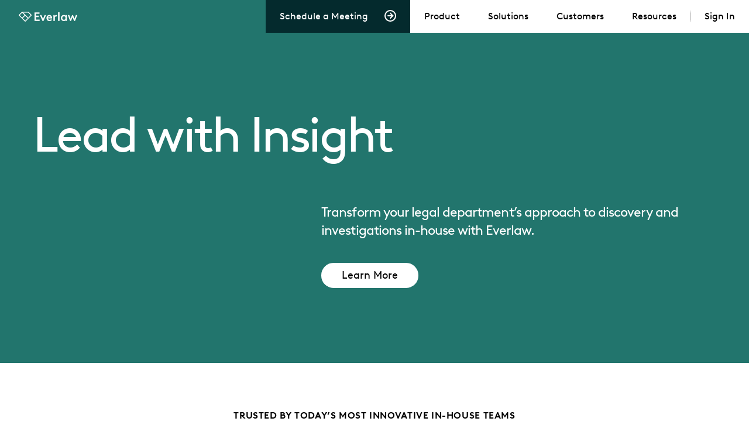

--- FILE ---
content_type: text/html; charset=UTF-8
request_url: https://www.everlaw.com/corporations/
body_size: 21283
content:
<!doctype html>
<html class="no-js" lang="en-US">

    <head>
    <meta charset="utf-8">
    <title>Corporate Ediscovery Software | Everlaw Litigation Management</title>

    <link rel="alternate" hreflang="en-gb" href="https://www.everlaw.co.uk/corporations/" />
    <link rel="alternate" hreflang="en-us" href="https://www.everlaw.com/corporations/" />
    <link rel="alternate" hreflang="x-default" href="https://www.everlaw.com/corporations/" />

    <link rel="preconnect" href="https://images.ctfassets.net">
    <link rel="dns-prefetch" href="https://images.ctfassets.net">

    <link rel="preconnect" href="https://www.googletagmanager.com">
    <link rel="dns-prefetch" href="https://www.googletagmanager.com">

    <link rel="preconnect" href="https://cdn.cookielaw.org">
        <link rel="dns-prefetch" href="https://cdn.cookielaw.org">
        <link rel="preconnect" href="https://geolocation.onetrust.com">
        <link rel="dns-prefetch" href="https://geolocation.onetrust.com">

    <link rel="dns-prefetch" href="https://netlify-rum.netlify.app">
    <link rel="dns-prefetch" href="https://www.clarity.ms">
    <link rel="dns-prefetch" href="https://connect.facebook.net">
    <link rel="dns-prefetch" href="https://static.ads-twitter.com">
    <link rel="dns-prefetch" href="https://bat.bing.com">
    <link rel="dns-prefetch" href="https://snap.licdn.com/li.lms-analytics">
    <link rel="dns-prefetch" href="https://ws.zoominfo.com">

    <!-- syncronous javascript -->
    <script nonce="7TaeKVwuPcrmTpeA9XTcwN999VjD7Wbh">var b = document.documentElement; b.className = b.className.replace(/\bno-js\b/,'js'); b.setAttribute('data-useragent', navigator.userAgent); b.setAttribute("data-platform", navigator.platform );</script>

    <!-- Google Consent Mode -->
    <script data-ot-ignore nonce="7TaeKVwuPcrmTpeA9XTcwN999VjD7Wbh">
        window.dataLayer = window.dataLayer || [];
        function gtag() {
            dataLayer.push(arguments);
        }
        gtag('consent', 'default', {
            ad_storage: "granted",
            analytics_storage: "granted",
            functionality_storage: "granted",
            personalization_storage: "granted",
            security_storage: "granted",
            wait_for_update: 500,
            region: ['US', 'US-VT', 'US-CA']
        });
        gtag("consent", "default", {
            ad_storage: "denied",
            analytics_storage: "denied",
            functionality_storage: "denied",
            personalization_storage: "denied",
            security_storage: "granted",
            wait_for_update: 500
        });
        gtag("set", "ads_data_redaction", true);
    </script>
    <!-- Global site tag (gtag.js) - Google Analytics -->
    <script async src="https://www.googletagmanager.com/gtag/js?id=G-T7WPSR37QX" data-ot-ignore nonce="7TaeKVwuPcrmTpeA9XTcwN999VjD7Wbh"></script>
    <script data-ot-ignore nonce="7TaeKVwuPcrmTpeA9XTcwN999VjD7Wbh">
        window.dataLayer = window.dataLayer || [];
        function gtag(){dataLayer.push(arguments);}
        gtag('js', new Date());
        gtag('config', 'G-T7WPSR37QX');
    </script><!-- Google Tag Manager -->
    <script data-ot-ignore nonce="7TaeKVwuPcrmTpeA9XTcwN999VjD7Wbh">(function(w,d,s,l,i){w[l]=w[l]||[];w[l].push({'gtm.start':
    new Date().getTime(),event:'gtm.js'});var f=d.getElementsByTagName(s)[0],
    j=d.createElement(s),dl=l!='dataLayer'?'&l='+l:'';j.async=true;j.src=
    'https://www.googletagmanager.com/gtm.js?id='+i+dl;f.parentNode.insertBefore(j,f);
    })(window,document,'script','dataLayer','GTM-54PKT2');</script>
    <!-- End Google Tag Manager -->

    <!-- OneTrust Cookies Consent Notice start for everlaw.com -->
    <script src="https://cdn.cookielaw.org/scripttemplates/otSDKStub.js" type="text/javascript" charset="UTF-8" data-domain-script="7c7966bc-5238-42a9-a515-2152745255d0" nonce="7TaeKVwuPcrmTpeA9XTcwN999VjD7Wbh"></script>
        <!-- Datadog -->
        <script type="text/javascript" nonce="7TaeKVwuPcrmTpeA9XTcwN999VjD7Wbh">
            (function(h,o,u,n,d) {
            h=h[d]=h[d]||{q:[],onReady:function(c){h.q.push(c)}}
            d=o.createElement(u);d.async=1;d.src=n
            n=o.getElementsByTagName(u)[0];n.parentNode.insertBefore(d,n)
            })(window,document,'script','https://www.datadoghq-browser-agent.com/us3/v6/datadog-logs.js','DD_LOGS')
            window.DD_LOGS.onReady(function() {
                window.DD_LOGS.init({
                    clientToken: 'pubef23fdfafee01c9da472a178f535c7dd',
                    site: 'us3.datadoghq.com',
                    service: "browser-client",
                    env: "production",
                    forwardErrorsToLogs: true,
                    forwardConsoleLogs: "all",
                    forwardReports: "all",
                    sessionSampleRate: 100,
                    trackingConsent: "not-granted",
                    telemetrySampleRate: 0,
                    version: "67.0.0",
                });
            });

        </script>
        <!-- End Datadog -->
        <!-- Datadog Additional Config -->
        <script type="text/javascript" nonce="7TaeKVwuPcrmTpeA9XTcwN999VjD7Wbh">
        function OptanonWrapper() {
            window.DD_LOGS.onReady(function() {
                var requiredConsentGroups = ["C0004"];
                var allGroupsIncluded = true;
                for (var i = 0; i < requiredConsentGroups.length; i++) {
                    var group = requiredConsentGroups[i];
                    if (OnetrustActiveGroups.indexOf(group) === -1) {
                        allGroupsIncluded = false;
                    }
                }
                if (allGroupsIncluded) {
                    window.DD_LOGS.setTrackingConsent('granted');
                    console.log('DD on')

                } else {
                    window.DD_LOGS.setTrackingConsent('not-granted');
                    console.log('DD off')
                }
            });
        }
        </script>
        <!-- End Datadog Additional Config -->
    <!-- OneTrust Cookies Consent Notice for everlaw.com -->

    <!-- Referral.js -->
    <script nonce="7TaeKVwuPcrmTpeA9XTcwN999VjD7Wbh">
        window.referralJS = ((window.referralJS !== null && window.referralJS !== undefined) ? window.referralJS : {});
        window.referralJS.scriptConfig = { parameters: { src: "//everlaw.referralrock.com/ReferralSdk/referral.js", transactionKey: "903c90aa-2c0a-477e-a995-45439ccc5ce7" } };
        (function (f, r, n, d, b, y) {
            b = f.createElement(r), y = f.getElementsByTagName(r)[0];
            b.async = 1;
            b.src = n + "?referrer=" + encodeURIComponent(window.location.origin + window.location.pathname).replace(/[!'()*]/g, escape);
            b.id = "RR_DIVID_V5";
            b.setAttribute("transactionKey", window.referralJS.scriptConfig.parameters.transactionKey);
            y.parentNode.insertBefore(b, y)
        })(document, "script", window.referralJS.scriptConfig.parameters.src);
    </script>

    <!-- fonts -->
    <link rel="preload" href="/static/fonts/brown/BrownLLSub-RegularSubset.woff2" as="font" type="font/woff2" crossorigin>
    <link rel="preload" href="/static/fonts/brown/BrownLLSub-ItalicSubset.woff2" as="font" type="font/woff2" crossorigin>
    <link rel="preload" href="/static/fonts/brown/BrownLLSub-BoldSubset.woff2" as="font" type="font/woff2" crossorigin>
    <link rel="preload" href="/static/fonts/brown/BrownLLSub-LightSubset.woff2" as="font" type="font/woff2" crossorigin>

    <!-- styles -->
    <link id="main-style" rel="stylesheet" href="/static/css/screen.css?ts=2026-01-22T13:04:20.912Z">
    
    

    <!-- OneTrust scripts -->
    <!-- <link rel="preload" href="https://cdn.cookielaw.org/consent/d7b5c858-3a7d-4d3c-bbe9-fd7a421d2fc9-test/3c973447-6cdd-4f6a-aa5a-78f4d565812f/bLayout-en.json" as="fetch" crossorigin="anonymous"> -->
    <!-- <link rel="preload" href="https://cdn.cookielaw.org/scripttemplates/otSDKStub.js" as="script"> -->
    <!-- <link rel="preload" href="https://cdn.cookielaw.org/scripttemplates/202211.2.0/otBannerSdk.js" as="script"> -->
    <!-- <link rel="preload" href="https://cdn.cookielaw.org/consent/d7b5c858-3a7d-4d3c-bbe9-fd7a421d2fc9-test/3c973447-6cdd-4f6a-aa5a-78f4d565812f/en.json" as="fetch" crossorigin="anonymous"> -->

    <!-- deferred javascript --><script id="main-script" src="/static/bundle/global.js?ts=2026-01-22T13:04:19.512Z" defer nonce="7TaeKVwuPcrmTpeA9XTcwN999VjD7Wbh"></script>

    
        <script src="/static/bundle/autoScroll.js?ts=2026-01-22T13:04:19.862Z" defer nonce="7TaeKVwuPcrmTpeA9XTcwN999VjD7Wbh"></script><script src="/static/bundle/modal/modal.js?ts=2026-01-22T13:04:19.912Z" defer nonce="7TaeKVwuPcrmTpeA9XTcwN999VjD7Wbh"></script><script src="/static/js/video/lite-vimeo-embed.module.js?ts=2026-01-22T13:04:19.502Z" defer nonce="7TaeKVwuPcrmTpeA9XTcwN999VjD7Wbh"></script><script src="/static/bundle/searchlightCta/searchlightCta.js?ts=2026-01-22T13:04:19.902Z" defer nonce="7TaeKVwuPcrmTpeA9XTcwN999VjD7Wbh"></script>
        
        <style>.hero{background-color:var(--color-bg);color:var(--color-text);overflow:hidden;padding:var(--space-6) 0;position:relative}.hero--small{padding:var(--space-5) 0}.hero--centered{text-align:center}.hero--no-content{padding:var(--space-3) 0}.hero__gradient--container{inset:0;position:absolute}.hero__gradient--circle{align-items:center;background:radial-gradient(var(--color-taggable-card-accent) 15%, transparent);border-radius:100%;display:flex;filter:blur(5vw);height:120vw;justify-content:center;left:0;pointer-events:none;position:absolute;top:0;transition:transform 400ms ease-out;width:120vw;will-change:transform}@media(min-width: 37.5em){.hero__gradient--circle{height:100vw;width:100vw}}.hero__gradient--container::after{background-image:url("data:image/svg+xml,%3C!-- svg: first layer --%3E%3Csvg viewBox='0 0 250 250' xmlns='http://www.w3.org/2000/svg'%3E%3Cfilter id='noiseFilter'%3E%3CfeTurbulence type='fractalNoise' color-interpolation-filters='sRGB' baseFrequency='4' numOctaves='3' stitchTiles='stitch'/%3E%3C/filter%3E%3Crect width='100%25' height='100%25' filter='url(%23noiseFilter)'/%3E%3C/svg%3E");background-position:center center;content:"";height:100%;inset:0;mix-blend-mode:multiply;opacity:20%;position:absolute;width:100%;z-index:2}.hero__gradient--circle:nth-child(1){transform:translate(-45%, -10%);z-index:1}.hero__gradient--circle:nth-child(2){transform:translate(26%, -85%);z-index:0}.hero__container{grid-row-gap:var(--space-3);z-index:2}.hero__content-container{display:flex;flex-direction:column;grid-column:1/-1;justify-content:center}.hero__content{grid-row-gap:var(--space-3);z-index:1}.hero__card-text a{color:var(--color-text-link);text-decoration:none;transition:color var(--trs-time) var(--trs-tfunc)}.hero__card-text a:hover{color:var(--color-text-link-hover)}.hero__card-header{grid-column:1/-1}@media(min-width: 37.5em){.hero__card-header{grid-column:span 8}}.hero--centered .hero__card-header{grid-column:1/-1}@media(min-width: 64em){.hero--centered .hero__card-header{grid-column:3/-3}}@media(max-width: 63.9375em){.hero--centered .hero__card-title{margin-left:auto;margin-right:auto;max-width:10em}}.hero__card-text,.hero__card-cta{grid-column:1/-1}@media(min-width: 37.5em){.hero__card-text,.hero__card-cta{grid-column:4/-1}}@media(min-width: 64em){.hero__card-text,.hero__card-cta{grid-column:6/-1}}.hero--centered .hero__card-text,.hero--centered .hero__card-cta{display:flex;grid-column:1/-1;justify-content:center}.hero--centered .hero__card-text>*{max-width:24em}@media(min-width: 37.5em){.hero--centered .hero__card-cta{grid-column:2/-2}}@media(min-width: 64em){.hero--centered .hero__card-cta{grid-column:5/span 4}}.hero__media{display:flex;grid-column:1/-1;justify-content:center;width:100%}@media(min-width: 37.5em){.hero__media{grid-column:2/-2}}@media(min-width: 64em){.hero__media{grid-column:3/-3}}.hero--xs{padding:var(--space-4) 0}@media(min-width: 64em){.hero--xs .hero__card-header{align-self:end;grid-column:span 5;grid-row:span 2}}@media(min-width: 37.5em){.hero--xs .hero__card-text,.hero--xs .hero__card-cta{grid-column:1/-1}}@media(min-width: 64em){.hero--xs .hero__card-text,.hero--xs .hero__card-cta{grid-column:7/span 6}}@media(min-width: 64em){.hero--xs .hero__card-text{align-self:end;margin-top:0}}.hero--xs:not(.has-cta) .hero__card-text{grid-row:span 2}@media(min-width: 64em){.hero--xs .hero__container{grid-template-rows:1fr}}@media(min-width: 64em){.hero--xs.has-cta .hero__content{grid-template-rows:1fr}}.hero--image:not(.hero--no-content){padding:var(--space-5) 0}@media(min-width: 64em){.hero--image .hero__container:not(.hero--centered) .hero__content-container{grid-column:1/span 6}}@media(min-width: 64em){.hero--image--tall .hero__container:not(.hero--centered) .hero__content-container{grid-column:1/span 7}}@media(min-width: 64em){.hero--image .hero__container:not(.hero--centered) .hero__content{--grid: repeat(6, minmax(10px, 1fr))}}@media(min-width: 64em){.hero--image--tall .hero__container:not(.hero--centered) .hero__content{--grid: repeat(7, minmax(10px, 1fr))}}@media(min-width: 37.5em){.hero--image .hero__container:not(.hero--centered) .hero__card-header,.hero--image .hero__container:not(.hero--centered) .hero__card-text,.hero--image .hero__container:not(.hero--centered) .hero__card-cta{grid-column:1/-1}}@media(min-width: 64em){.hero--image .hero__container:not(.hero--centered) .hero__card-header,.hero--image .hero__container:not(.hero--centered) .hero__card-text,.hero--image .hero__container:not(.hero--centered) .hero__card-cta{grid-column:1/span 6}}@media(min-width: 64em){.hero--image--tall .hero__container:not(.hero--centered) .hero__card-header,.hero--image--tall .hero__container:not(.hero--centered) .hero__card-text,.hero--image--tall .hero__container:not(.hero--centered) .hero__card-cta{grid-column:1/span 7}}@media(min-width: 37.5em){.hero--image .hero__container:not(.hero--centered) .hero__media{grid-column:1/-1}}@media(min-width: 64em){.hero--image .hero__container:not(.hero--centered) .hero__media{display:flex;flex-direction:column;grid-column:8/span 5;justify-content:center}}@media(min-width: 64em){.hero--image--tall .hero__container:not(.hero--centered) .hero__media{grid-column:9/span 4}}.hero--edge-media,.hero--edge-media .hero__container{padding:0}.hero--edge-media .hero__container picture,.hero--edge-media .hero__container img{width:100%}.hero--full-bleed-background-media{background-color:rgba(0,0,0,0);padding:0}.hero--full-bleed-background-media .hero__container{padding:0}@media(min-width: 64em){.hero--full-bleed-background-media .hero__container{min-height:85vh}}.hero--full-bleed-background-media .hero__container .hero__content-container{padding:var(--space-6) var(--space-outer);grid-row:1}@media(min-width: 64em){.hero--full-bleed-background-media .hero__container .hero__media{position:absolute;height:100%}}.hero--full-bleed-background-media .hero__container .hero__media{object-fit:cover;grid-column:1/-1;grid-row:1}.hero--full-bleed-background-media .hero__container .hero__media img{height:100%;width:100%;object-fit:cover}.hero--full-bleed-background-media .hero__container .hero__media picture{width:100%}.hero--full-bleed-background-media .hero__container .hero__media video{object-fit:cover}@media(min-width: 64em){.hero--full-bleed-background-media .hero__container .hero__full-bleed-media-overlay{position:absolute}}.hero--full-bleed-background-media .hero__container .hero__full-bleed-media-overlay{background-color:var(--full-bleed-background-hero-overlay-color);opacity:var(--full-bleed-background-hero-overlay-opacity);width:100%;height:100%;grid-column:1/-1;grid-row:1}.hero--inline-media .hero__container{grid-auto-flow:dense}.hero--inline-media .hero__container>header{grid-column:1/-1}@media(min-width: 64em){.hero--inline-media .hero__container>header{grid-column:1/span 7}}.hero--inline-media .hero__content-container{justify-content:flex-start;grid-column:1/-1}@media(min-width: 37.5em){.hero--inline-media .hero__content-container{grid-column:3/span 6}}@media(min-width: 64em){.hero--inline-media .hero__content-container{grid-column:7/span 6}}.hero--inline-media .hero__media{grid-column:1/-1}@media(min-width: 37.5em){.hero--inline-media .hero__media{grid-column:3/span 5}}@media(min-width: 64em){.hero--inline-media .hero__media{grid-column:1/span 5}}.hero--inline-media .hero__content>*{grid-column:1/-1}

/*# sourceMappingURL=hero.css.map */</style><style>.logo-cloud{background-color:#fff;overflow:hidden;padding:var(--space-5) 0;text-align:center;width:100%}.logo-cloud__title{font-weight:bold;margin-bottom:var(--space-1)}.logo-cloud__images-wrap{display:flex;transform:translateX(calc(-1 * var(--space-outer)));width:calc(100% + var(--space-outer)*2)}.logo-cloud__images{align-items:center;animation:logo-scroll-left 18s linear .6s infinite;display:flex;gap:var(--space-4);padding-left:var(--space-4);transform:translateX(0%)}.logo-cloud--static .logo-cloud__images-wrap{justify-content:center}.logo-cloud--static .logo-cloud__images{animation:unset;padding-right:var(--space-4)}@media(hover: hover){.logo-cloud__images-wrap:hover .logo-cloud__images{animation-play-state:paused}}.logo-cloud__image img{min-width:6.25rem;transform:translate3d(0, 0, 0)}@media(min-width: 37.5em){.logo-cloud__image img{min-width:9.375rem}}@media(min-width: 64em){.logo-cloud__image img{min-width:12.5rem}}.logo-cloud__image--tall img{min-width:4.0625rem}@media(min-width: 37.5em){.logo-cloud__image--tall img{min-width:6.0625rem}}@media(min-width: 64em){.logo-cloud__image--tall img{min-width:8.125rem}}.logo-cloud--static .logo-cloud__image img{max-width:6.25rem}@media(min-width: 37.5em){.logo-cloud--static .logo-cloud__image img{max-width:9.375rem}}@media(min-width: 64em){.logo-cloud--static .logo-cloud__image img{max-width:12.5rem}}.logo-cloud--static .logo-cloud__image--tall img{max-width:4.0625rem}@media(min-width: 37.5em){.logo-cloud--static .logo-cloud__image--tall img{max-width:6.0625rem}}@media(min-width: 64em){.logo-cloud--static .logo-cloud__image--tall img{max-width:8.125rem}}@keyframes logo-scroll-left{0%{transform:translateX(0%)}100%{transform:translateX(-100%)}}

/*# sourceMappingURL=logoCloud.css.map */</style><style>.feature-container{overflow:hidden;padding:var(--space-outer-v) 0;position:relative}.feature-container--semi-compact{padding:var(--space-5) 0}.feature-container--compact{padding:var(--space-4) 0}.feature-container .patternReveal{overflow:hidden}.feature{grid-row-gap:var(--space-5);grid-template-columns:repeat(12, minmax(10px, 1fr));height:100%}@media(min-width: 64em){.feature{align-items:center;grid-template-columns:repeat(11, minmax(10px, 1fr))}}:not(.feature-container--side-by-side)>.feature.container{padding:0 var(--space-3)}@media(min-width: 37.5em){:not(.feature-container--side-by-side)>.feature.container{padding:0 var(--space-6)}}.feature-container--compact .feature{grid-row-gap:var(--space-4)}.feature:is(a) [class*=theme-]{color:inherit}.feature:is(a){color:var(--color-link);text-decoration:none;transition:color var(--trs-time) var(--trs-tfunc)}.feature:is(a):hover,.feature:is(a):focus{color:var(--color-link-hover)}.feature__media{grid-column:1/-1;grid-row:1;max-height:calc(var(--vp-h) - var(--space-5));width:100%}@media(min-width: 64em){.feature__media{grid-column:1/span 5}}.feature-container--timeline .feature.container{padding-left:0;padding-right:0}@media(min-width: 64em){.feature-container--timeline .feature.container{padding-left:var(--space-outer);padding-right:var(--space-outer)}}.feature-container--timeline .feature__media{grid-column:3/-2}@media(min-width: 37.5em){.feature-container--timeline .feature__media{grid-column:3/-3}}@media(min-width: 64em){.feature-container--timeline .feature__media{grid-column:1/span 5}}@media(min-width: 64em){.feature__media--right{grid-column-start:7}}@media(min-width: 64em){.feature-container--timeline .feature__media--right{grid-column-start:7}}.feature__media picture{display:block;width:100%}.feature__media img,.feature__media video{border-radius:var(--bdrs);display:block;height:auto;max-height:calc(var(--vp-h) - var(--space-5));max-width:100%;object-fit:contain;overflow:hidden}.feature-container .feature__media img,.feature-container .feature__media video{margin-left:auto;margin-right:auto}.feature-container.feature-container--compact .feature__media img,.feature-container.feature-container--compact .feature__media video,.feature-container.feature-container--semi-compact .feature__media img,.feature-container.feature-container--semi-compact .feature__media video{margin-left:0;margin-right:0;width:100%}.feature__media .section{margin:0}.feature__media .section .container{padding:0}.feature__media:has(.chart--container){grid-row:2}@media(min-width: 64em){.feature__media:has(.chart--container){grid-row:1}}.feature__media .chart--container{padding-left:0;padding-right:0}.feature__media-aspect img,.feature__media-aspect video{aspect-ratio:var(--aspect-ratio);object-fit:cover;object-position:50% 50%}.feature__timeline-container{align-items:center;display:flex;flex-direction:column;grid-column:1/span 2;grid-row:1/span 2;height:100%;justify-content:center;width:100%}@media(min-width: 37.5em){.feature__timeline-container{padding-left:var(--space-gutter)}}@media(min-width: 64em){.feature__timeline-container{grid-column:6/span 2;grid-row:1/span 1;padding-left:0}}.feature__timeline{align-items:center;background:var(--color-timeline-track);display:flex;flex-direction:column;height:100%;justify-content:center;position:relative;width:6px}.feature__timeline-progress{background:var(--color-timeline-fill);height:100%;position:absolute;top:0;transform:scaleY(0);transform-origin:top;width:100%}.feature__timeline-ball-container{align-items:center;display:flex;flex-direction:column;grid-column:1/span 2;grid-row:1;height:100%;justify-content:center;width:100%}@media(min-width: 37.5em){.feature__timeline-ball-container{padding-left:var(--space-gutter)}}@media(min-width: 64em){.feature__timeline-ball-container{grid-column:6/span 2;left:0;padding-left:0}}.feature__timeline-ball{background-image:radial-gradient(circle at top, var(--color-timeline-fill) 0%, var(--color-timeline-track) 0%);border-radius:50%;height:28px;width:28px;z-index:2}.feature__content{display:flex;flex-direction:column;grid-column:1/-1}@media(min-width: 64em){.feature__content{grid-column:7/span 5;grid-row:1;justify-content:center}}.feature__content--bottom{justify-content:flex-end}.feature__content--top{justify-content:flex-start}@media(min-width: 64em){.feature__media--right~.feature__content{grid-column-start:1}}.feature-container--timeline .feature__content{align-items:flex-start;grid-column:3/-3;text-align:left}@media(min-width: 37.5em){.feature-container--timeline .feature__content{grid-column:3/-3}}@media(min-width: 64em){.feature-container--timeline .feature__content{align-items:flex-end;grid-column:7/span 5;text-align:right}}@media(min-width: 64em){.feature-container--timeline .feature__media--right~.feature__content{grid-column-start:1}}.feature-container--timeline.feature-container--media-side-left .feature__content{align-items:flex-start;text-align:left}.feature__card-text{--stack-spacing: var(--space-fixed-2)}.feature-container--compact .feature__card-text,.feature-container--semi-compact .feature__card-text{max-width:none}.feature__card-cta{--stack-spacing: var(--space-3)}.feature-compact__card-cta{--stack-spacing: var(--space-3)}@media(min-width: 37.5em){.feature-compact__card-cta{--stack-spacing: var(--space-2)}}@media(min-width: 64em){.feature-compact__card-cta{--stack-spacing: var(--space-1)}}.feature__card-header,.feature__card-text,.feature__media:not(.feature__media--vimeo){background-color:rgba(0,0,0,0);position:relative;z-index:1}.feature__content--spaced .feature__card-text{margin-top:auto}.feature-container--side-by-side{padding:0}@media(min-width: 64em){.feature-container--side-by-side .feature{grid-template-columns:repeat(12, minmax(10px, 1fr))}}.feature-container--side-by-side>*{grid-column-gap:0;grid-row-gap:0;padding:0}.feature-container--side-by-side .feature__media>*,.feature-container--side-by-side .feature__media img{border-radius:0;max-height:unset;width:100%}.feature-container--side-by-side .feature__media{grid-row:1;max-height:unset;width:100%}@media(min-width: 37.5em){.feature-container--side-by-side .feature__media{grid-column:1/-1}}@media(min-width: 64em){.feature-container--side-by-side .feature__media{grid-column:1/span 6}}.feature-container--side-by-side .feature__content{grid-row:2}@media(min-width: 37.5em){.feature-container--side-by-side .feature__content{grid-column:1/-1}}@media(min-width: 64em){.feature-container--side-by-side .feature__content{grid-column:7/span 6;grid-row:1}}.feature-container--side-by-side .feature__media--right{grid-row:2}@media(min-width: 64em){.feature-container--side-by-side .feature__media--right{grid-column:7/span 6;grid-row:1}}.feature-container--side-by-side .feature__media--right~.feature__content{grid-row:1}@media(min-width: 64em){.feature-container--side-by-side .feature__media--right~.feature__content{grid-column:1/span 6}}

/*# sourceMappingURL=feature.css.map */</style><link rel="stylesheet" href="/static/css/modal/index.css?ts=2026-01-22T13:04:22.082Z" media="print" data-css-lazy-load><link rel="stylesheet" href="/static/css/video/lite-video-embed.css?ts=2026-01-22T13:04:22.122Z" media="print" data-css-lazy-load><link rel="stylesheet" href="/static/css/featureList/featureList.css?ts=2026-01-22T13:04:22.082Z" media="print" data-css-lazy-load><link rel="stylesheet" href="/static/css/ctaBanner/ctaBanner.css?ts=2026-01-22T13:04:22.082Z" media="print" data-css-lazy-load><link rel="stylesheet" href="/static/css/multicard/multicard.css?ts=2026-01-22T13:04:22.082Z" media="print" data-css-lazy-load><link rel="stylesheet" href="/static/css/multicard/card/card.css?ts=2026-01-22T13:04:22.082Z" media="print" data-css-lazy-load><link rel="stylesheet" href="/static/css/searchlightCta/searchlightCta.css?ts=2026-01-22T13:04:22.122Z" media="print" data-css-lazy-load>


    <!-- metadata -->
    <meta name="viewport" content="width=device-width, initial-scale=1">
    <meta name="description" content="Contain corporate ediscovery costs with Everlaw. Unlock a legal team’s full potential with the most intuitive platform for litigation. Get started today!">
    <meta name="theme-color" content="#22756D" />

    
    <link rel="canonical" href="https://www.everlaw.com/corporations/">
    
    
    <!-- START STRUCTURED DATA -->
    <script type="application/ld+json" nonce="7TaeKVwuPcrmTpeA9XTcwN999VjD7Wbh">
    {
        "@context": "https://schema.org",
        "@type": "WebPage",
        "name": "Corporate Ediscovery Software | Everlaw Litigation Management",
        "publisher": {
            "@type": "Organization",
            "name": "Everlaw",
            "logo": {
                "@type": "ImageObject",
                "url": "https://images.ctfassets.net/jqxgjfvolqmr/5lkYezQByVz1zfB8cQAWzw/ba0e0f2984e64ffd63ca5a5352d80cbf/everlaw-logo.png"
            }
        },
        "description": "Contain corporate ediscovery costs with Everlaw. Unlock a legal team’s full potential with the most intuitive platform for litigation. Get started today!"
    }
    
</script>

    <!-- END STRUCTURED DATA -->

    <!-- social -->
    <meta property="og:title" content="Corporate Ediscovery Software | Everlaw Litigation Management">
    <meta property="og:type" content="website">
    <meta property="og:url" content="https://www.everlaw.com/corporations/">
    <meta property="og:site_name" content="Cloud-Native Ediscovery Software | Everlaw">
    <meta property="og:description" content="Contain corporate ediscovery costs with Everlaw. Unlock a legal team’s full potential with the most intuitive platform for litigation. Get started today!">

    <meta property="og:image" content="https://images.ctfassets.net/jqxgjfvolqmr/1eksw4WdEu6mMlLiMw256e/d8895e572812e04b936442ef03ff54d5/CS-Card-Everlaw.png?w=1200&h=1200&fit=fill&q=75&fm=jpg&fl=progressive"><meta name="twitter:image:alt" content="CS-Card-Everlaw">
    <meta name="twitter:card" content="summary_large_image">
    <meta name="twitter:site" content="@everlaw">

    <script type="text/plain" class="optanon-category-C0004" nonce="7TaeKVwuPcrmTpeA9XTcwN999VjD7Wbh">
        (function() {
        var didInit = false;
        function initMunchkin() {
            if(didInit === false) {
            didInit = true;
            Munchkin.init('314-QPM-328');
            }
        }
        var s = document.createElement('script');
        s.type = 'text/javascript';
        s.async = true;
        s.src = '//munchkin.marketo.net/munchkin.js';
        s.onreadystatechange = function() {
            if (this.readyState == 'complete' || this.readyState == 'loaded') {
            initMunchkin();
            }
        };
        s.addEventListener('load', initMunchkin);
        document.getElementsByTagName('head')[0].appendChild(s);
        })();
    </script>
    <!-- favicon -->
    <link rel="icon" href="/favicon.ico" sizes="any"><!-- 32×32 -->
    <link rel="icon" href="/icon.svg" type="image/svg+xml">
    <link rel="apple-touch-icon" href="/apple-touch-icon.png"><!-- 180×180 -->
    <link rel="manifest" href="/manifest.webmanifest" crossorigin="use-credentials">

    
    <!-- RSS Feed -->
    <link rel="alternate" type="application/rss+xml" title="Subscribe to Corporate Ediscovery Software | Everlaw Litigation Management" href="https://www.everlaw.com/feed/feed.xml">
    <!-- Qualified -->
    <script nonce="7TaeKVwuPcrmTpeA9XTcwN999VjD7Wbh">(function(w,q){w['QualifiedObject']=q;w[q]=w[q]||function(){(w[q].q=w[q].q||[]).push(arguments)};})(window,'qualified')</script>
    <script async src="https://js.qualified.com/qualified.js?token=LTKSZakWA28xNMZt" nonce="7TaeKVwuPcrmTpeA9XTcwN999VjD7Wbh"></script>
    <!-- End Qualified -->
    <!-- CSP-compliant CSS lazy loading -->
    <script nonce="7TaeKVwuPcrmTpeA9XTcwN999VjD7Wbh">
        (function() {
            function handleLazyCSS() {
                const links = document.querySelectorAll('link[data-css-lazy-load]');
                links.forEach(function(link) {
                    // If already loaded, set media immediately
                    if (link.sheet || link.href && link.href.length > 0) {
                        link.media = 'all';
                    } else {
                        // Otherwise, wait for load event
                        link.addEventListener('load', function() {
                            this.media = 'all';
                        });
                    }
                });
            }
            // Run immediately for links already in DOM
            handleLazyCSS();
            // Also run on DOMContentLoaded for any links added later
            if (document.readyState === 'loading') {
                document.addEventListener('DOMContentLoaded', handleLazyCSS);
            }
        })();
    </script>
</head>


    <body class="theme-pine ">
    
<!-- Google Tag Manager (noscript) -->
<noscript><iframe src="https://www.googletagmanager.com/ns.html?id=GTM-54PKT2"
height="0" width="0" style="display:none;visibility:hidden"></iframe></noscript>
<!-- End Google Tag Manager (noscript) -->


    




    
    
<a href="#main" class="skipnav" role="button">skip to content</a>
<header class="site-header" role="banner"data-common="HeaderReveal"><div class="site-header__container"><ul class="site-nav__list site-nav__list--cta">
                <li class="site-nav__list-cta">
                    <a class="site-nav__button site-nav__button--cta" href="https://www.everlaw.com/request-a-demo/" data-ref="secondary-nav">Schedule a Meeting
                        <span class="site-nav__icon-wrapper"><svg class="site-nav__icon" xmlns="http://www.w3.org/2000/svg" width="11" height="12">
        <path fill="currentColor" d="M5.336.34 3.922 1.754l3 3H.336v2h6.586l-3 3 1.414 1.414 5.414-5.414L5.336.34Z"/>
    </svg></span>
                    </a>
                </li>
            </ul><a href="https://www.everlaw.com/" class="branding" aria-label="link to Everlaw homepage">
            <div class="branding__wordmark">
                <span class="u-img-hide-small"><svg xmlns="http://www.w3.org/2000/svg" xml:space="preserve" version="1.1" width="100" height="17" viewBox="0 0 288 48.8"><path d="M63.2 15.5 48.2.6c-.3-.4-.9-.6-1.4-.6H16.9c-.5 0-1 .2-1.4.6L.6 15.5c-.4.4-.6.9-.6 1.4s.2 1 .6 1.4l14.9 14.9 14.9 14.9c.4.4.9.6 1.4.6s1-.2 1.4-.6l14.9-14.9L63 18.3c.4-.4.6-.9.6-1.4s-.1-1-.4-1.4zM4.8 16.9 16.9 4.8 29 16.9 16.9 29.1 4.8 16.9zM31.9 44 19.7 31.9l12.1-12.1L44 31.9 31.9 44zm14.9-14.9L21.7 4H46l13 13-12.2 12.1zM77.8 3.5h24.5v6.6H85v9.5h13.4v6.6H85v12.6h17.9v6.6H77.8zM104.3 16.6h7.3l8 18.3 7.9-18.3h7l-12.6 28.8H117zM150.5 21.9c-3.6 0-6.3 2.6-6.9 5.7h13.6c-.6-3.3-3.3-5.7-6.7-5.7M164 32.7h-20.8c.4 4.3 4 7.3 8.6 7.3 3.5 0 6.2-1.7 7.8-3.4l4 3.8C160.7 44 156 46 151.7 46c-8.9 0-15.1-6.2-15.1-15 0-8.3 5.4-15 14-15 8.1 0 13.5 6.6 13.5 14.8 0 .6 0 1.4-.1 1.9M170.8 16.6h6.6v3.3c1.6-2 4.7-3.6 8.6-3.6.7 0 1.3.1 2.2.2v6.3c-.7-.1-1.4-.2-2.4-.2-3.1 0-6.2 1.4-8.1 4.5v18.3h-6.9V16.6zM193.7 2.9h6.9v42.5h-6.9zM229.9 36.1V25.9c-1.8-2.2-4.4-3.6-7.2-3.6-4.9 0-8.4 3.8-8.4 8.7 0 4.9 3.5 8.7 8.1 8.7 3.1 0 5.7-1.3 7.5-3.6m.4 9.3v-2.7c-2 1.7-5 3.3-8.8 3.3-3.2 0-6.2-1.1-8.6-3.1-3.4-2.8-5.4-7.1-5.4-11.9 0-4.8 2.1-9.1 5.4-11.9 2.4-2 5.5-3.1 8.9-3.1 3.5 0 6.5 1.6 8.5 3.3v-2.7h6.5v28.7h-6.5zM281.1 16.6l-6.6 17.8-7.2-17.8h-4.7l-7 17.8-6.6-17.8h-7.1l10.8 28.8h4.8l7.4-18.5 7.5 18.5h4.8L288 16.6z"/></svg></span><span class="u-img-hide-large">
                        <svg xmlns="http://www.w3.org/2000/svg" viewBox="0 0 22 18" width="25" height="19"><path d="m21.28 6.083-4.908-4.91a.657.657 0 0 0-.463-.191H6.091a.65.65 0 0 0-.463.192L.72 6.083a.65.65 0 0 0 0 .925l4.91 4.91 4.908 4.908a.656.656 0 0 0 .925 0l4.91-4.909 4.909-4.909a.656.656 0 0 0 0-.925Zm-19.175.462L6.091 2.56l3.984 3.985L6.09 10.53 2.105 6.545ZM11 15.438l-3.984-3.984L11 7.47l3.984 3.985L11 15.438Zm4.909-4.909-8.24-8.24h7.97l4.256 4.256-3.986 3.984Z"/></svg>
                    </span><span class="is-visually-hidden">Everlaw</span></div>
        </a>

        
        <input data-ref="menu-checkbox" type="checkbox" id="menu-toggle" class="checkbox-toggle js-checkbox-toggle" data-common="Button" tabindex="0" data-html-toggle="menu-active">
        <label data-ref="menu-label" for="menu-toggle" class="site-nav__menu-button burger" aria-expanded="true" aria-controls="main-menu">
            <span class="burger__inner"></span>
            <span class="is-visually-hidden">Toggle Main Navigation</span>
        </label><nav id="main-menu" class="site-nav" role="navigation" aria-label="main navigation" data-common="MainMenu"><ul class="site-nav__list site-nav__list--cta site-nav__list--mobile">
                        <li class="site-nav__list-cta">
                            <a class="site-nav__button" href="https://www.everlaw.com/request-a-demo/" data-ref="secondary-nav">Schedule a Meeting
                                <span class="site-nav__icon-wrapper"><svg class="site-nav__icon" xmlns="http://www.w3.org/2000/svg" width="11" height="12">
        <path fill="currentColor" d="M5.336.34 3.922 1.754l3 3H.336v2h6.586l-3 3 1.414 1.414 5.414-5.414L5.336.34Z"/>
    </svg></span>
                            </a>
                        </li>
                    </ul><ul class="site-nav__list site-nav__list--secondary theme-default"><li class="site-nav__list-item">
                                    <button
                                        class="site-nav__button"
                                        type="button"
                                        aria-expanded="false"
                                        aria-controls="id-product-menu"
                                        data-ref="nav-btn"
                                    >
                                        Product
                                        <svg class="site-nav__icon--caret" xmlns="http://www.w3.org/2000/svg" width="24" height="24" viewBox="0 0 24 24" fill="none">
        <path d="M9.5999 7.2002L14.3999 12.0002L9.5999 16.8002" stroke-width="2"/>
    </svg>
                                    </button><div id="id-product-menu" class="subnav" data-ref="main-menu-subnav" hidden>
                                            <div class="subnav__layout"><div class="subnav__lists"><p class="type-nav subnav__eyebrow u-mb--space-fixed-2">Product Overview</p><ul class="subnav-list" style="--total:5"><li class="subnav-list__item type-nav-dropdown"><a class="subnav-list__link u-pb--space-fixed-2" href="https://www.everlaw.com/product/">Everlaw Platform</a></li><li class="subnav-list__item type-nav-dropdown"><a class="subnav-list__link u-pb--space-fixed-2" href="https://www.everlaw.com/product/everlaw-ai/">Everlaw<sup>AI</sup></a></li><li class="subnav-list__item type-nav-dropdown"><a class="subnav-list__link u-pb--space-fixed-2" href="https://www.everlaw.com/storybuilder/">Storybuilder</a></li><li class="subnav-list__item type-nav-dropdown"><a class="subnav-list__link u-pb--space-fixed-2" href="https://www.everlaw.com/pricing/">Pricing</a></li><li class="subnav-list__item type-nav-dropdown"><a class="subnav-list__link u-pb--space-fixed-2" href="https://www.everlaw.com/security/">Security</a></li></ul>
                                                    </div><div class="subnav__lists"><p class="type-nav subnav__eyebrow u-mb--space-fixed-2">AI SUITE</p><ul class="subnav-list" style="--total:7"><li class="subnav-list__item type-nav-dropdown"><a class="subnav-list__link u-pb--space-fixed-2" href="https://www.everlaw.com/product/everlaw-ai/deep-dive/">Deep Dive</a></li><li class="subnav-list__item type-nav-dropdown"><a class="subnav-list__link u-pb--space-fixed-2" href="https://www.everlaw.com/product/everlaw-ai/coding-suggestions/">Coding Suggestions</a></li><li class="subnav-list__item type-nav-dropdown"><a class="subnav-list__link u-pb--space-fixed-2" href="https://www.everlaw.com/product/everlaw-ai/writing-assistant/">Writing Assistant</a></li><li class="subnav-list__item type-nav-dropdown"><a class="subnav-list__link u-pb--space-fixed-2" href="https://www.everlaw.com/product/everlaw-ai/review-assistant/">Review Assistant</a></li><li class="subnav-list__item type-nav-dropdown"><a class="subnav-list__link u-pb--space-fixed-2" href="https://www.everlaw.com/product/everlaw-ai/predictive-coding/">Predictive Coding</a></li><li class="subnav-list__item type-nav-dropdown"><a class="subnav-list__link u-pb--space-fixed-2" href="https://www.everlaw.com/product/everlaw-ai/clustering/">Clustering</a></li><li class="subnav-list__item type-nav-dropdown"><a class="subnav-list__link u-pb--space-fixed-2" href="https://www.everlaw.com/product/everlaw-ai/translations/">Translations</a></li></ul>
                                                    </div></div>
                                        </div></li><li class="site-nav__list-item">
                                    <button
                                        class="site-nav__button"
                                        type="button"
                                        aria-expanded="false"
                                        aria-controls="id-solutions-menu"
                                        data-ref="nav-btn"
                                    >
                                        Solutions
                                        <svg class="site-nav__icon--caret" xmlns="http://www.w3.org/2000/svg" width="24" height="24" viewBox="0 0 24 24" fill="none">
        <path d="M9.5999 7.2002L14.3999 12.0002L9.5999 16.8002" stroke-width="2"/>
    </svg>
                                    </button><div id="id-solutions-menu" class="subnav" data-ref="main-menu-subnav" hidden>
                                            <div class="subnav__layout"><div class="subnav__lists"><p class="type-nav subnav__eyebrow u-mb--space-fixed-2">Industries</p><ul class="subnav-list" style="--total:5"><li class="subnav-list__item type-nav-dropdown"><a class="subnav-list__link u-pb--space-fixed-2" href="https://www.everlaw.com/law-firms/">Law Firms</a></li><li class="subnav-list__item type-nav-dropdown"><a class="subnav-list__link u-pb--space-fixed-2" href="https://www.everlaw.com/corporations/">Corporations</a></li><li class="subnav-list__item type-nav-dropdown"><a class="subnav-list__link u-pb--space-fixed-2" href="https://www.everlaw.com/state-local-government/">State & Local Gov</a></li><li class="subnav-list__item type-nav-dropdown"><a class="subnav-list__link u-pb--space-fixed-2" href="https://www.everlaw.com/federal-government/">Federal Government</a></li><li class="subnav-list__item type-nav-dropdown"><a class="subnav-list__link u-pb--space-fixed-2" href="https://www.everlaw.com/everlaw-for-good/">Everlaw for Good</a></li></ul>
                                                    </div><div class="subnav__lists"><p class="type-nav subnav__eyebrow u-mb--space-fixed-2">Use cases</p><ul class="subnav-list" style="--total:7"><li class="subnav-list__item type-nav-dropdown"><a class="subnav-list__link u-pb--space-fixed-2" href="https://www.everlaw.com/ediscovery/">Ediscovery</a></li><li class="subnav-list__item type-nav-dropdown"><a class="subnav-list__link u-pb--space-fixed-2" href="https://www.everlaw.com/early-case-assessment/">Early Case Assessment</a></li><li class="subnav-list__item type-nav-dropdown"><a class="subnav-list__link u-pb--space-fixed-2" href="https://www.everlaw.com/legal-holds/">Legal Holds</a></li><li class="subnav-list__item type-nav-dropdown"><a class="subnav-list__link u-pb--space-fixed-2" href="https://www.everlaw.com/trial-preparation/">Trial Preparation</a></li><li class="subnav-list__item type-nav-dropdown"><a class="subnav-list__link u-pb--space-fixed-2" href="https://www.everlaw.com/data-privacy/">Data Privacy</a></li><li class="subnav-list__item type-nav-dropdown"><a class="subnav-list__link u-pb--space-fixed-2" href="https://www.everlaw.com/internal-investigations/">Internal Investigations</a></li><li class="subnav-list__item type-nav-dropdown"><a class="subnav-list__link u-pb--space-fixed-2" href="https://www.everlaw.com/foia-public-records-requests/">FOIA & Public Records</a></li></ul>
                                                    </div></div>
                                        </div></li><li class="site-nav__list-item">
                                    <button
                                        class="site-nav__button"
                                        type="button"
                                        aria-expanded="false"
                                        aria-controls="id-customers-menu"
                                        data-ref="nav-btn"
                                    >
                                        Customers
                                        <svg class="site-nav__icon--caret" xmlns="http://www.w3.org/2000/svg" width="24" height="24" viewBox="0 0 24 24" fill="none">
        <path d="M9.5999 7.2002L14.3999 12.0002L9.5999 16.8002" stroke-width="2"/>
    </svg>
                                    </button><div id="id-customers-menu" class="subnav" data-ref="main-menu-subnav" hidden>
                                            <div class="subnav__layout"><div class="subnav__lists"><ul class="subnav-list" style="--total:1"><li class="subnav-list__item type-nav-dropdown"><a class="subnav-list__link u-pb--space-fixed-2" href="/success-stories/">Success Stories</a></li></ul>
                                                    </div></div>
                                        </div></li><li class="site-nav__list-item">
                                    <button
                                        class="site-nav__button"
                                        type="button"
                                        aria-expanded="false"
                                        aria-controls="id-resources-menu"
                                        data-ref="nav-btn"
                                    >
                                        Resources
                                        <svg class="site-nav__icon--caret" xmlns="http://www.w3.org/2000/svg" width="24" height="24" viewBox="0 0 24 24" fill="none">
        <path d="M9.5999 7.2002L14.3999 12.0002L9.5999 16.8002" stroke-width="2"/>
    </svg>
                                    </button><div id="id-resources-menu" class="subnav" data-ref="main-menu-subnav" hidden>
                                            <ul class="subnav-list"><li class="subnav-list__item type-nav-dropdown"><a class="subnav-list__link u-pb--space-fixed-2" href="/resources/">Resource Center</a></li><li class="subnav-list__item type-nav-dropdown"><a class="subnav-list__link u-pb--space-fixed-2" href="https://www.everlaw.com/partners-directory/">Partner Directory</a></li><li class="subnav-list__item type-nav-dropdown"><a class="subnav-list__link u-pb--space-fixed-2" href="https://www.everlaw.com/customer-resources/">Help Center</a></li><li class="subnav-list__item type-nav-dropdown"><a class="subnav-list__link u-pb--space-fixed-2" href="/training/">Training</a></li><li class="subnav-list__item type-nav-dropdown"><a class="subnav-list__link u-pb--space-fixed-2" href="https://www.everlaw.com/events/">Events</a></li><li class="subnav-list__item type-nav-dropdown"><a class="subnav-list__link u-pb--space-fixed-2" href="/blog/">Blog</a></li></ul>
                                        </div></li><li class="site-nav__list-item site-nav__list-cta">
                                    <button
                                        class="site-nav__button"
                                        type="button"
                                        aria-expanded="false"
                                        aria-controls="id-sign-in-menu"
                                        data-ref="nav-btn"
                                    >
                                        Sign In
                                        <svg class="site-nav__icon--caret" xmlns="http://www.w3.org/2000/svg" width="24" height="24" viewBox="0 0 24 24" fill="none">
        <path d="M9.5999 7.2002L14.3999 12.0002L9.5999 16.8002" stroke-width="2"/>
    </svg>
                                    </button><div id="id-sign-in-menu" class="subnav" data-ref="main-menu-subnav" hidden>
                                            <ul class="subnav-list"><li class="subnav-list__item type-nav-dropdown"><a class="subnav-list__link u-pb--space-fixed-2" href="https://app.everlaw.com/">United States</a></li><li class="subnav-list__item type-nav-dropdown"><a class="subnav-list__link u-pb--space-fixed-2" href="https://app.everlaw.co.uk/">United Kingdom</a></li><li class="subnav-list__item type-nav-dropdown"><a class="subnav-list__link u-pb--space-fixed-2" href="https://app.everlaw.ca/">Canada</a></li><li class="subnav-list__item type-nav-dropdown"><a class="subnav-list__link u-pb--space-fixed-2" href="https://app.everlaw.eu/">European Union</a></li><li class="subnav-list__item type-nav-dropdown"><a class="subnav-list__link u-pb--space-fixed-2" href="https://app.everlaw.com.au/">Australia</a></li></ul>
                                        </div></li></ul></nav></div></header>



    <div class="content-container">
        <main id="main" class="type-body transition-fade" aria-live="polite">
            
    
    
    
    <article id="lead-with-insight" class="hero hero--large theme-pine has-cta" >
    
    <section class="hero__container container grid" data-scroll-title="lead-with-insight"
    ><div class="hero__content-container">
            <div class="hero__content grid">
            
            <header class="hero__card-header"><h1 class="hero__card-title type-display">Lead with Insight</h1>
</header><div class="hero__card-text type-subhead u-mt--space-2 stack text">
                <p>Transform your legal department’s approach to discovery and investigations in-house with Everlaw.</p>

            </div>
    
    <div animate-up-child class="hero__card-cta btn-row" data-ref="link-parent">
            <a  class="btn " href="https://www.everlaw.com/request-a-demo/" data-ref="link">
    <span class="btn__text">Learn More</span>
</a>
        </div></div>
        </div></section>

    
        <div class="patternReveal" aria-hidden="true" data-common="PatternReveal">
            
    <svg viewBox="0 0 600 440" preserveAspectRatio="none">
    <polyline points="40 60 60 20 40 -20 80 -20 100 20" />
    <polyline points="120 60 160 60 140 20 160 -20 120 -20 100 20" />
    <polyline points="100 100 120 60 100 20 80 60 40 60 60 100" />
    <polyline points="160 60 180 20 160 -20 200 -20 220 20" />
    <polyline points="240 60 280 60 260 20 280 -20 240 -20 220 20" />
    <polyline points="220 100 240 60 220 20 200 60 160 60 180 100" />
    <polyline points="280 60 300 20 280 -20 320 -20 340 20" />
    <polyline points="360 60 400 60 380 20 400 -20 360 -20 340 20" />
    <polyline points="340 100 360 60 340 20 320 60 280 60 300 100" />
    <polyline points="400 60 420 20 400 -20 440 -20 460 20" />
    <polyline points="480 60 520 60 500 20 520 -20 480 -20 460 20" />
    <polyline points="460 100 480 60 460 20 440 60 400 60 420 100" />
    <polyline points="520 60 540 20 520 -20 560 -20 580 20" />
    <polyline points="600 60 640 60 620 20 640 -20 600 -20 580 20" />
    <polyline points="580 100 600 60 580 20 560 60 520 60 540 100" />
    <polyline points="60 180 80 140 60 100 100 100 120 140" />
    <polyline points="140 180 180 180 160 140 180 100 140 100 120 140" />
    <polyline points="120 220 140 180 120 140 100 180 60 180 80 220" />
    <polyline points="180 180 200 140 180 100 220 100 240 140" />
    <polyline points="260 180 300 180 280 140 300 100 260 100 240 140" />
    <polyline points="240 220 260 180 240 140 220 180 180 180 200 220" />
    <polyline points="300 180 320 140 300 100 340 100 360 140" />
    <polyline points="380 180 420 180 400 140 420 100 380 100 360 140" />
    <polyline points="360 220 380 180 360 140 340 180 300 180 320 220" />
    <polyline points="420 180 440 140 420 100 460 100 480 140" />
    <polyline points="500 180 540 180 520 140 540 100 500 100 480 140" />
    <polyline points="480 220 500 180 480 140 460 180 420 180 440 220" />
    <polyline points="540 180 560 140 540 100 580 100 600 140" />
    <polyline points="600 220 620 180 600 140 580 180 540 180 560 220" />
    <polyline points="80 300 100 260 80 220 120 220 140 260" />
    <polyline points="160 300 200 300 180 260 200 220 160 220 140 260" />
    <polyline points="140 340 160 300 140 260 120 300 80 300 100 340" />
    <polyline points="200 300 220 260 200 220 240 220 260 260" />
    <polyline points="280 300 320 300 300 260 320 220 280 220 260 260" />
    <polyline points="260 340 280 300 260 260 240 300 200 300 220 340" />
    <polyline points="320 300 340 260 320 220 360 220 380 260" />
    <polyline points="400 300 440 300 420 260 440 220 400 220 380 260" />
    <polyline points="380 340 400 300 380 260 360 300 320 300 340 340" />
    <polyline points="440 300 460 260 440 220 480 220 500 260" />
    <polyline points="520 300 560 300 540 260 560 220 520 220 500 260" />
    <polyline points="500 340 520 300 500 260 480 300 440 300 460 340" />
    <polyline points="560 300 580 260 560 220 600 220 620 260" />
    <polyline points="620 340 640 300 620 260 600 300 560 300 580 340" />
    <polyline points="100 420 120 380 100 340 140 340 160 380" />
    <polyline points="180 420 220 420 200 380 220 340 180 340 160 380" />
    <polyline points="160 460 180 420 160 380 140 420 100 420 120 460" />
    <polyline points="220 420 240 380 220 340 260 340 280 380" />
    <polyline points="300 420 340 420 320 380 340 340 300 340 280 380" />
    <polyline points="280 460 300 420 280 380 260 420 220 420 240 460" />
    <polyline points="340 420 360 380 340 340 380 340 400 380" />
    <polyline points="420 420 460 420 440 380 460 340 420 340 400 380" />
    <polyline points="400 460 420 420 400 380 380 420 340 420 360 460" />
    <polyline points="460 420 480 380 460 340 500 340 520 380" />
    <polyline points="540 420 580 420 560 380 580 340 540 340 520 380" />
    <polyline points="520 460 540 420 520 380 500 420 460 420 480 460" />
    <polyline points="580 420 600 380 580 340 620 340 640 380" />
    <polyline points="640 460 660 420 640 380 620 420 580 420 600 460" />
    <polyline points="0 60 40 60 20 20 40 -20 0 -20 -20 20" />
    <polyline points="20 180 60 180 40 140 60 100 20 100 0 140" />
    <polyline points="0 220 20 180 0 140 -20 180 -60 180 -40 220" />
    <polyline points="-40 300 -20 260 -40 220 0 220 20 260" />
    <polyline points="40 300 80 300 60 260 80 220 40 220 20 260" />
    <polyline points="20 340 40 300 20 260 0 300 -40 300 -20 340" />
    <polyline points="-20 420 0 380 -20 340 20 340 40 380" />
    <polyline points="60 420 100 420 80 380 100 340 60 340 40 380" />
    <polyline points="40 460 60 420 40 380 20 420 -20 420 0 460" />
  </svg>

        </div>
    
</article>

    
    
    
    

<section id="trusted-by-today-s-most-innovative-in-house-teams" class="logo-cloud" data-module="AutoScroll">
    <div class="container" ><header  class="logo-cloud__title type-eyebrow"><h2 class="undefined">Trusted by today’s most innovative in-house teams</h2>

            </header><div class="logo-cloud__images-wrap">
                <ul class="logo-cloud__images">
                    <li  class="logo-cloud__image logo-cloud__image--wide">
                            
    
    <picture>
    
    <source
                srcset="//images.ctfassets.net/jqxgjfvolqmr/420ew5jHVHoOUsKAhWCeRz/1293061c91f483a8bc0623727abad787/FirstEnergy_Logo-1024x249.webp?w=750&q=75&fm=avif 750w, //images.ctfassets.net/jqxgjfvolqmr/420ew5jHVHoOUsKAhWCeRz/1293061c91f483a8bc0623727abad787/FirstEnergy_Logo-1024x249.webp?w=500&q=75&fm=avif 500w" sizes="(min-width: 1024px) 10vw, (min-width: 480px) 50vw"
                type="image/avif" width="1024"  height="249"
            ><source
                srcset="//images.ctfassets.net/jqxgjfvolqmr/420ew5jHVHoOUsKAhWCeRz/1293061c91f483a8bc0623727abad787/FirstEnergy_Logo-1024x249.webp?w=750&q=75&fm=webp 750w, //images.ctfassets.net/jqxgjfvolqmr/420ew5jHVHoOUsKAhWCeRz/1293061c91f483a8bc0623727abad787/FirstEnergy_Logo-1024x249.webp?w=500&q=75&fm=webp 500w" sizes="(min-width: 1024px) 10vw, (min-width: 480px) 50vw"
                type="image/webp" width="1024"  height="249"
            >

    <img
        src="//images.ctfassets.net/jqxgjfvolqmr/420ew5jHVHoOUsKAhWCeRz/1293061c91f483a8bc0623727abad787/FirstEnergy_Logo-1024x249.webp?w=500&q=75&fm=jpg&fl=progressive"
        alt="Logo - First Energy" width="1024"  height="249"
        loading="lazy"
        >
</picture>
                        </li>
                    <li  class="logo-cloud__image logo-cloud__image--wide">
                            
    
    <picture>
    
    <source
                srcset="//images.ctfassets.net/jqxgjfvolqmr/5fYaYyrbJwOjcA8BhbLUeN/3a66449d3bd8f128b4d086c616473e07/Wickes_logo._Corp.png?w=750&q=75&fm=avif 750w, //images.ctfassets.net/jqxgjfvolqmr/5fYaYyrbJwOjcA8BhbLUeN/3a66449d3bd8f128b4d086c616473e07/Wickes_logo._Corp.png?w=500&q=75&fm=avif 500w" sizes="(min-width: 1024px) 10vw, (min-width: 480px) 50vw"
                type="image/avif" width="1200"  height="633"
            ><source
                srcset="//images.ctfassets.net/jqxgjfvolqmr/5fYaYyrbJwOjcA8BhbLUeN/3a66449d3bd8f128b4d086c616473e07/Wickes_logo._Corp.png?w=750&q=75&fm=webp 750w, //images.ctfassets.net/jqxgjfvolqmr/5fYaYyrbJwOjcA8BhbLUeN/3a66449d3bd8f128b4d086c616473e07/Wickes_logo._Corp.png?w=500&q=75&fm=webp 500w" sizes="(min-width: 1024px) 10vw, (min-width: 480px) 50vw"
                type="image/webp" width="1200"  height="633"
            >

    <img
        src="//images.ctfassets.net/jqxgjfvolqmr/5fYaYyrbJwOjcA8BhbLUeN/3a66449d3bd8f128b4d086c616473e07/Wickes_logo._Corp.png?w=500&q=75&fm=jpg&fl=progressive"
        alt="Wickes logo Corp" width="1200"  height="633"
        loading="lazy"
        >
</picture>
                        </li>
                    <li  class="logo-cloud__image logo-cloud__image--tall">
                            
    
    <picture>
    
    

    <img
        src="//images.ctfassets.net/jqxgjfvolqmr/4vslRUpM8RJoP5o9on0NkJ/9099b2e3ef85dbdc03bf13a547b5eb02/Logo_Colors_Black.svg?"
        alt="HP logo" width="389"  height="389"
        loading="lazy"
        >
</picture>
                        </li>
                    <li  class="logo-cloud__image logo-cloud__image--wide">
                            
    
    <picture>
    
    <source
                srcset="//images.ctfassets.net/jqxgjfvolqmr/KovLTKiq8zYtupbg7vRg0/1ea432e48ac31be4f0fd056ae86dd953/Customer_-_Vail_Resorts.png?w=750&q=75&fm=avif 750w, //images.ctfassets.net/jqxgjfvolqmr/KovLTKiq8zYtupbg7vRg0/1ea432e48ac31be4f0fd056ae86dd953/Customer_-_Vail_Resorts.png?w=500&q=75&fm=avif 500w" sizes="(min-width: 1024px) 10vw, (min-width: 480px) 50vw"
                type="image/avif" width="1000"  height="350"
            ><source
                srcset="//images.ctfassets.net/jqxgjfvolqmr/KovLTKiq8zYtupbg7vRg0/1ea432e48ac31be4f0fd056ae86dd953/Customer_-_Vail_Resorts.png?w=750&q=75&fm=webp 750w, //images.ctfassets.net/jqxgjfvolqmr/KovLTKiq8zYtupbg7vRg0/1ea432e48ac31be4f0fd056ae86dd953/Customer_-_Vail_Resorts.png?w=500&q=75&fm=webp 500w" sizes="(min-width: 1024px) 10vw, (min-width: 480px) 50vw"
                type="image/webp" width="1000"  height="350"
            >

    <img
        src="//images.ctfassets.net/jqxgjfvolqmr/KovLTKiq8zYtupbg7vRg0/1ea432e48ac31be4f0fd056ae86dd953/Customer_-_Vail_Resorts.png?w=500&q=75&fm=jpg&fl=progressive"
        alt="Customer - Vail Resorts" width="1000"  height="350"
        loading="lazy"
        >
</picture>
                        </li>
                    <li  class="logo-cloud__image logo-cloud__image--wide">
                            
    
    <picture>
    
    <source
                srcset="//images.ctfassets.net/jqxgjfvolqmr/29yQldo7o5C2MmfaFwCAGq/8151aaa4888e6c19510f049b44410b8a/homeserve-logo-color-01.png?w=750&q=75&fm=avif 750w, //images.ctfassets.net/jqxgjfvolqmr/29yQldo7o5C2MmfaFwCAGq/8151aaa4888e6c19510f049b44410b8a/homeserve-logo-color-01.png?w=500&q=75&fm=avif 500w" sizes="(min-width: 1024px) 10vw, (min-width: 480px) 50vw"
                type="image/avif" width="2717"  height="1165"
            ><source
                srcset="//images.ctfassets.net/jqxgjfvolqmr/29yQldo7o5C2MmfaFwCAGq/8151aaa4888e6c19510f049b44410b8a/homeserve-logo-color-01.png?w=750&q=75&fm=webp 750w, //images.ctfassets.net/jqxgjfvolqmr/29yQldo7o5C2MmfaFwCAGq/8151aaa4888e6c19510f049b44410b8a/homeserve-logo-color-01.png?w=500&q=75&fm=webp 500w" sizes="(min-width: 1024px) 10vw, (min-width: 480px) 50vw"
                type="image/webp" width="2717"  height="1165"
            >

    <img
        src="//images.ctfassets.net/jqxgjfvolqmr/29yQldo7o5C2MmfaFwCAGq/8151aaa4888e6c19510f049b44410b8a/homeserve-logo-color-01.png?w=500&q=75&fm=jpg&fl=progressive"
        alt="Homeserve Logo Corp" width="2717"  height="1165"
        loading="lazy"
        >
</picture>
                        </li>
                    <li  class="logo-cloud__image logo-cloud__image--wide">
                            
    
    <picture>
    
    <source
                srcset="//images.ctfassets.net/jqxgjfvolqmr/5RK6gY27yGJXGW19IzSIMm/15a09f5492dd5db64e838b6f825b8eb8/HRI_Properties_Logo_Corp.png?w=750&q=75&fm=avif 750w, //images.ctfassets.net/jqxgjfvolqmr/5RK6gY27yGJXGW19IzSIMm/15a09f5492dd5db64e838b6f825b8eb8/HRI_Properties_Logo_Corp.png?w=500&q=75&fm=avif 500w" sizes="(min-width: 1024px) 10vw, (min-width: 480px) 50vw"
                type="image/avif" width="354"  height="142"
            ><source
                srcset="//images.ctfassets.net/jqxgjfvolqmr/5RK6gY27yGJXGW19IzSIMm/15a09f5492dd5db64e838b6f825b8eb8/HRI_Properties_Logo_Corp.png?w=750&q=75&fm=webp 750w, //images.ctfassets.net/jqxgjfvolqmr/5RK6gY27yGJXGW19IzSIMm/15a09f5492dd5db64e838b6f825b8eb8/HRI_Properties_Logo_Corp.png?w=500&q=75&fm=webp 500w" sizes="(min-width: 1024px) 10vw, (min-width: 480px) 50vw"
                type="image/webp" width="354"  height="142"
            >

    <img
        src="//images.ctfassets.net/jqxgjfvolqmr/5RK6gY27yGJXGW19IzSIMm/15a09f5492dd5db64e838b6f825b8eb8/HRI_Properties_Logo_Corp.png?w=500&q=75&fm=jpg&fl=progressive"
        alt="HRI Properties Logo Corp" width="354"  height="142"
        loading="lazy"
        >
</picture>
                        </li>
                    <li  class="logo-cloud__image logo-cloud__image--wide">
                            
    
    <picture>
    
    <source
                srcset="//images.ctfassets.net/jqxgjfvolqmr/6DjiWy3oKgK2oTjODpVVZN/90105e0bbaf6ec3b2dc2f165fb9b1595/PrincipalFinancialLogo_Corp.png?w=750&q=75&fm=avif 750w, //images.ctfassets.net/jqxgjfvolqmr/6DjiWy3oKgK2oTjODpVVZN/90105e0bbaf6ec3b2dc2f165fb9b1595/PrincipalFinancialLogo_Corp.png?w=500&q=75&fm=avif 500w" sizes="(min-width: 1024px) 10vw, (min-width: 480px) 50vw"
                type="image/avif" width="1280"  height="371"
            ><source
                srcset="//images.ctfassets.net/jqxgjfvolqmr/6DjiWy3oKgK2oTjODpVVZN/90105e0bbaf6ec3b2dc2f165fb9b1595/PrincipalFinancialLogo_Corp.png?w=750&q=75&fm=webp 750w, //images.ctfassets.net/jqxgjfvolqmr/6DjiWy3oKgK2oTjODpVVZN/90105e0bbaf6ec3b2dc2f165fb9b1595/PrincipalFinancialLogo_Corp.png?w=500&q=75&fm=webp 500w" sizes="(min-width: 1024px) 10vw, (min-width: 480px) 50vw"
                type="image/webp" width="1280"  height="371"
            >

    <img
        src="//images.ctfassets.net/jqxgjfvolqmr/6DjiWy3oKgK2oTjODpVVZN/90105e0bbaf6ec3b2dc2f165fb9b1595/PrincipalFinancialLogo_Corp.png?w=500&q=75&fm=jpg&fl=progressive"
        alt="Principal Financial Logo Corp" width="1280"  height="371"
        loading="lazy"
        >
</picture>
                        </li>
                    <li  class="logo-cloud__image logo-cloud__image--wide">
                            
    
    <picture>
    
    <source
                srcset="//images.ctfassets.net/jqxgjfvolqmr/4M5uX9YuFJlYVrMg4eDlKF/c63a29b5e76b4cf7d54a82a48be6753d/WPX_Energy_Logo_Corp.jpeg?w=750&q=75&fm=avif 750w, //images.ctfassets.net/jqxgjfvolqmr/4M5uX9YuFJlYVrMg4eDlKF/c63a29b5e76b4cf7d54a82a48be6753d/WPX_Energy_Logo_Corp.jpeg?w=500&q=75&fm=avif 500w" sizes="(min-width: 1024px) 10vw, (min-width: 480px) 50vw"
                type="image/avif" width="770"  height="250"
            ><source
                srcset="//images.ctfassets.net/jqxgjfvolqmr/4M5uX9YuFJlYVrMg4eDlKF/c63a29b5e76b4cf7d54a82a48be6753d/WPX_Energy_Logo_Corp.jpeg?w=750&q=75&fm=webp 750w, //images.ctfassets.net/jqxgjfvolqmr/4M5uX9YuFJlYVrMg4eDlKF/c63a29b5e76b4cf7d54a82a48be6753d/WPX_Energy_Logo_Corp.jpeg?w=500&q=75&fm=webp 500w" sizes="(min-width: 1024px) 10vw, (min-width: 480px) 50vw"
                type="image/webp" width="770"  height="250"
            >

    <img
        src="//images.ctfassets.net/jqxgjfvolqmr/4M5uX9YuFJlYVrMg4eDlKF/c63a29b5e76b4cf7d54a82a48be6753d/WPX_Energy_Logo_Corp.jpeg?w=500&q=75&fm=jpg&fl=progressive"
        alt="WPX Energy Logo Corp" width="770"  height="250"
        loading="lazy"
        >
</picture>
                        </li>
                    <li  class="logo-cloud__image logo-cloud__image--wide">
                            
    
    <picture>
    
    <source
                srcset="//images.ctfassets.net/jqxgjfvolqmr/0i0z4NDO6zDWJffOrflVW/9cd049227f1959e736165969a44627ca/XBundle_Logo_Corp.png?w=750&q=75&fm=avif 750w, //images.ctfassets.net/jqxgjfvolqmr/0i0z4NDO6zDWJffOrflVW/9cd049227f1959e736165969a44627ca/XBundle_Logo_Corp.png?w=500&q=75&fm=avif 500w" sizes="(min-width: 1024px) 10vw, (min-width: 480px) 50vw"
                type="image/avif" width="500"  height="150"
            ><source
                srcset="//images.ctfassets.net/jqxgjfvolqmr/0i0z4NDO6zDWJffOrflVW/9cd049227f1959e736165969a44627ca/XBundle_Logo_Corp.png?w=750&q=75&fm=webp 750w, //images.ctfassets.net/jqxgjfvolqmr/0i0z4NDO6zDWJffOrflVW/9cd049227f1959e736165969a44627ca/XBundle_Logo_Corp.png?w=500&q=75&fm=webp 500w" sizes="(min-width: 1024px) 10vw, (min-width: 480px) 50vw"
                type="image/webp" width="500"  height="150"
            >

    <img
        src="//images.ctfassets.net/jqxgjfvolqmr/0i0z4NDO6zDWJffOrflVW/9cd049227f1959e736165969a44627ca/XBundle_Logo_Corp.png?w=500&q=75&fm=jpg&fl=progressive"
        alt="XBundle Logo Corp" width="500"  height="150"
        loading="lazy"
        >
</picture>
                        </li>
                    <li  class="logo-cloud__image logo-cloud__image--wide">
                            
    
    <picture>
    
    <source
                srcset="//images.ctfassets.net/jqxgjfvolqmr/5cHk8t7yKQryjVXuWL5pmm/1f595b1bccd659c62d567bc305ae6d7e/Cherry_Bekaert_Logo_Corp.png?w=750&q=75&fm=avif 750w, //images.ctfassets.net/jqxgjfvolqmr/5cHk8t7yKQryjVXuWL5pmm/1f595b1bccd659c62d567bc305ae6d7e/Cherry_Bekaert_Logo_Corp.png?w=500&q=75&fm=avif 500w" sizes="(min-width: 1024px) 10vw, (min-width: 480px) 50vw"
                type="image/avif" width="2000"  height="793"
            ><source
                srcset="//images.ctfassets.net/jqxgjfvolqmr/5cHk8t7yKQryjVXuWL5pmm/1f595b1bccd659c62d567bc305ae6d7e/Cherry_Bekaert_Logo_Corp.png?w=750&q=75&fm=webp 750w, //images.ctfassets.net/jqxgjfvolqmr/5cHk8t7yKQryjVXuWL5pmm/1f595b1bccd659c62d567bc305ae6d7e/Cherry_Bekaert_Logo_Corp.png?w=500&q=75&fm=webp 500w" sizes="(min-width: 1024px) 10vw, (min-width: 480px) 50vw"
                type="image/webp" width="2000"  height="793"
            >

    <img
        src="//images.ctfassets.net/jqxgjfvolqmr/5cHk8t7yKQryjVXuWL5pmm/1f595b1bccd659c62d567bc305ae6d7e/Cherry_Bekaert_Logo_Corp.png?w=500&q=75&fm=jpg&fl=progressive"
        alt="Cherry Bekaert Logo Corp" width="2000"  height="793"
        loading="lazy"
        >
</picture>
                        </li>
                    <li  class="logo-cloud__image logo-cloud__image--wide">
                            
    
    <picture>
    
    <source
                srcset="//images.ctfassets.net/jqxgjfvolqmr/55QE6sV830jt0ynOPwMfu6/bb9e7033b2a735e220ef6fcb81adc7fc/STARK_Group_logo.svg.png?w=750&q=75&fm=avif 750w, //images.ctfassets.net/jqxgjfvolqmr/55QE6sV830jt0ynOPwMfu6/bb9e7033b2a735e220ef6fcb81adc7fc/STARK_Group_logo.svg.png?w=500&q=75&fm=avif 500w" sizes="(min-width: 1024px) 10vw, (min-width: 480px) 50vw"
                type="image/avif" width="2560"  height="650"
            ><source
                srcset="//images.ctfassets.net/jqxgjfvolqmr/55QE6sV830jt0ynOPwMfu6/bb9e7033b2a735e220ef6fcb81adc7fc/STARK_Group_logo.svg.png?w=750&q=75&fm=webp 750w, //images.ctfassets.net/jqxgjfvolqmr/55QE6sV830jt0ynOPwMfu6/bb9e7033b2a735e220ef6fcb81adc7fc/STARK_Group_logo.svg.png?w=500&q=75&fm=webp 500w" sizes="(min-width: 1024px) 10vw, (min-width: 480px) 50vw"
                type="image/webp" width="2560"  height="650"
            >

    <img
        src="//images.ctfassets.net/jqxgjfvolqmr/55QE6sV830jt0ynOPwMfu6/bb9e7033b2a735e220ef6fcb81adc7fc/STARK_Group_logo.svg.png?w=500&q=75&fm=jpg&fl=progressive"
        alt="STARK Group logo.svg" width="2560"  height="650"
        loading="lazy"
        >
</picture>
                        </li>
                    
                </ul><ul class="logo-cloud__images" aria-hidden="true">
                    <li  class="logo-cloud__image logo-cloud__image--wide">
                            
    
    <picture>
    
    <source
                srcset="//images.ctfassets.net/jqxgjfvolqmr/420ew5jHVHoOUsKAhWCeRz/1293061c91f483a8bc0623727abad787/FirstEnergy_Logo-1024x249.webp?w=750&q=75&fm=avif 750w, //images.ctfassets.net/jqxgjfvolqmr/420ew5jHVHoOUsKAhWCeRz/1293061c91f483a8bc0623727abad787/FirstEnergy_Logo-1024x249.webp?w=500&q=75&fm=avif 500w" sizes="(min-width: 1024px) 10vw, (min-width: 480px) 50vw"
                type="image/avif" width="1024"  height="249"
            ><source
                srcset="//images.ctfassets.net/jqxgjfvolqmr/420ew5jHVHoOUsKAhWCeRz/1293061c91f483a8bc0623727abad787/FirstEnergy_Logo-1024x249.webp?w=750&q=75&fm=webp 750w, //images.ctfassets.net/jqxgjfvolqmr/420ew5jHVHoOUsKAhWCeRz/1293061c91f483a8bc0623727abad787/FirstEnergy_Logo-1024x249.webp?w=500&q=75&fm=webp 500w" sizes="(min-width: 1024px) 10vw, (min-width: 480px) 50vw"
                type="image/webp" width="1024"  height="249"
            >

    <img
        src="//images.ctfassets.net/jqxgjfvolqmr/420ew5jHVHoOUsKAhWCeRz/1293061c91f483a8bc0623727abad787/FirstEnergy_Logo-1024x249.webp?w=500&q=75&fm=jpg&fl=progressive"
        alt="Logo - First Energy" width="1024"  height="249"
        loading="eager"
        >
</picture>
                        </li>
                    <li  class="logo-cloud__image logo-cloud__image--wide">
                            
    
    <picture>
    
    <source
                srcset="//images.ctfassets.net/jqxgjfvolqmr/5fYaYyrbJwOjcA8BhbLUeN/3a66449d3bd8f128b4d086c616473e07/Wickes_logo._Corp.png?w=750&q=75&fm=avif 750w, //images.ctfassets.net/jqxgjfvolqmr/5fYaYyrbJwOjcA8BhbLUeN/3a66449d3bd8f128b4d086c616473e07/Wickes_logo._Corp.png?w=500&q=75&fm=avif 500w" sizes="(min-width: 1024px) 10vw, (min-width: 480px) 50vw"
                type="image/avif" width="1200"  height="633"
            ><source
                srcset="//images.ctfassets.net/jqxgjfvolqmr/5fYaYyrbJwOjcA8BhbLUeN/3a66449d3bd8f128b4d086c616473e07/Wickes_logo._Corp.png?w=750&q=75&fm=webp 750w, //images.ctfassets.net/jqxgjfvolqmr/5fYaYyrbJwOjcA8BhbLUeN/3a66449d3bd8f128b4d086c616473e07/Wickes_logo._Corp.png?w=500&q=75&fm=webp 500w" sizes="(min-width: 1024px) 10vw, (min-width: 480px) 50vw"
                type="image/webp" width="1200"  height="633"
            >

    <img
        src="//images.ctfassets.net/jqxgjfvolqmr/5fYaYyrbJwOjcA8BhbLUeN/3a66449d3bd8f128b4d086c616473e07/Wickes_logo._Corp.png?w=500&q=75&fm=jpg&fl=progressive"
        alt="Wickes logo Corp" width="1200"  height="633"
        loading="eager"
        >
</picture>
                        </li>
                    <li  class="logo-cloud__image logo-cloud__image--tall">
                            
    
    <picture>
    
    

    <img
        src="//images.ctfassets.net/jqxgjfvolqmr/4vslRUpM8RJoP5o9on0NkJ/9099b2e3ef85dbdc03bf13a547b5eb02/Logo_Colors_Black.svg?"
        alt="HP logo" width="389"  height="389"
        loading="eager"
        >
</picture>
                        </li>
                    <li  class="logo-cloud__image logo-cloud__image--wide">
                            
    
    <picture>
    
    <source
                srcset="//images.ctfassets.net/jqxgjfvolqmr/KovLTKiq8zYtupbg7vRg0/1ea432e48ac31be4f0fd056ae86dd953/Customer_-_Vail_Resorts.png?w=750&q=75&fm=avif 750w, //images.ctfassets.net/jqxgjfvolqmr/KovLTKiq8zYtupbg7vRg0/1ea432e48ac31be4f0fd056ae86dd953/Customer_-_Vail_Resorts.png?w=500&q=75&fm=avif 500w" sizes="(min-width: 1024px) 10vw, (min-width: 480px) 50vw"
                type="image/avif" width="1000"  height="350"
            ><source
                srcset="//images.ctfassets.net/jqxgjfvolqmr/KovLTKiq8zYtupbg7vRg0/1ea432e48ac31be4f0fd056ae86dd953/Customer_-_Vail_Resorts.png?w=750&q=75&fm=webp 750w, //images.ctfassets.net/jqxgjfvolqmr/KovLTKiq8zYtupbg7vRg0/1ea432e48ac31be4f0fd056ae86dd953/Customer_-_Vail_Resorts.png?w=500&q=75&fm=webp 500w" sizes="(min-width: 1024px) 10vw, (min-width: 480px) 50vw"
                type="image/webp" width="1000"  height="350"
            >

    <img
        src="//images.ctfassets.net/jqxgjfvolqmr/KovLTKiq8zYtupbg7vRg0/1ea432e48ac31be4f0fd056ae86dd953/Customer_-_Vail_Resorts.png?w=500&q=75&fm=jpg&fl=progressive"
        alt="Customer - Vail Resorts" width="1000"  height="350"
        loading="eager"
        >
</picture>
                        </li>
                    <li  class="logo-cloud__image logo-cloud__image--wide">
                            
    
    <picture>
    
    <source
                srcset="//images.ctfassets.net/jqxgjfvolqmr/29yQldo7o5C2MmfaFwCAGq/8151aaa4888e6c19510f049b44410b8a/homeserve-logo-color-01.png?w=750&q=75&fm=avif 750w, //images.ctfassets.net/jqxgjfvolqmr/29yQldo7o5C2MmfaFwCAGq/8151aaa4888e6c19510f049b44410b8a/homeserve-logo-color-01.png?w=500&q=75&fm=avif 500w" sizes="(min-width: 1024px) 10vw, (min-width: 480px) 50vw"
                type="image/avif" width="2717"  height="1165"
            ><source
                srcset="//images.ctfassets.net/jqxgjfvolqmr/29yQldo7o5C2MmfaFwCAGq/8151aaa4888e6c19510f049b44410b8a/homeserve-logo-color-01.png?w=750&q=75&fm=webp 750w, //images.ctfassets.net/jqxgjfvolqmr/29yQldo7o5C2MmfaFwCAGq/8151aaa4888e6c19510f049b44410b8a/homeserve-logo-color-01.png?w=500&q=75&fm=webp 500w" sizes="(min-width: 1024px) 10vw, (min-width: 480px) 50vw"
                type="image/webp" width="2717"  height="1165"
            >

    <img
        src="//images.ctfassets.net/jqxgjfvolqmr/29yQldo7o5C2MmfaFwCAGq/8151aaa4888e6c19510f049b44410b8a/homeserve-logo-color-01.png?w=500&q=75&fm=jpg&fl=progressive"
        alt="Homeserve Logo Corp" width="2717"  height="1165"
        loading="eager"
        >
</picture>
                        </li>
                    <li  class="logo-cloud__image logo-cloud__image--wide">
                            
    
    <picture>
    
    <source
                srcset="//images.ctfassets.net/jqxgjfvolqmr/5RK6gY27yGJXGW19IzSIMm/15a09f5492dd5db64e838b6f825b8eb8/HRI_Properties_Logo_Corp.png?w=750&q=75&fm=avif 750w, //images.ctfassets.net/jqxgjfvolqmr/5RK6gY27yGJXGW19IzSIMm/15a09f5492dd5db64e838b6f825b8eb8/HRI_Properties_Logo_Corp.png?w=500&q=75&fm=avif 500w" sizes="(min-width: 1024px) 10vw, (min-width: 480px) 50vw"
                type="image/avif" width="354"  height="142"
            ><source
                srcset="//images.ctfassets.net/jqxgjfvolqmr/5RK6gY27yGJXGW19IzSIMm/15a09f5492dd5db64e838b6f825b8eb8/HRI_Properties_Logo_Corp.png?w=750&q=75&fm=webp 750w, //images.ctfassets.net/jqxgjfvolqmr/5RK6gY27yGJXGW19IzSIMm/15a09f5492dd5db64e838b6f825b8eb8/HRI_Properties_Logo_Corp.png?w=500&q=75&fm=webp 500w" sizes="(min-width: 1024px) 10vw, (min-width: 480px) 50vw"
                type="image/webp" width="354"  height="142"
            >

    <img
        src="//images.ctfassets.net/jqxgjfvolqmr/5RK6gY27yGJXGW19IzSIMm/15a09f5492dd5db64e838b6f825b8eb8/HRI_Properties_Logo_Corp.png?w=500&q=75&fm=jpg&fl=progressive"
        alt="HRI Properties Logo Corp" width="354"  height="142"
        loading="eager"
        >
</picture>
                        </li>
                    <li  class="logo-cloud__image logo-cloud__image--wide">
                            
    
    <picture>
    
    <source
                srcset="//images.ctfassets.net/jqxgjfvolqmr/6DjiWy3oKgK2oTjODpVVZN/90105e0bbaf6ec3b2dc2f165fb9b1595/PrincipalFinancialLogo_Corp.png?w=750&q=75&fm=avif 750w, //images.ctfassets.net/jqxgjfvolqmr/6DjiWy3oKgK2oTjODpVVZN/90105e0bbaf6ec3b2dc2f165fb9b1595/PrincipalFinancialLogo_Corp.png?w=500&q=75&fm=avif 500w" sizes="(min-width: 1024px) 10vw, (min-width: 480px) 50vw"
                type="image/avif" width="1280"  height="371"
            ><source
                srcset="//images.ctfassets.net/jqxgjfvolqmr/6DjiWy3oKgK2oTjODpVVZN/90105e0bbaf6ec3b2dc2f165fb9b1595/PrincipalFinancialLogo_Corp.png?w=750&q=75&fm=webp 750w, //images.ctfassets.net/jqxgjfvolqmr/6DjiWy3oKgK2oTjODpVVZN/90105e0bbaf6ec3b2dc2f165fb9b1595/PrincipalFinancialLogo_Corp.png?w=500&q=75&fm=webp 500w" sizes="(min-width: 1024px) 10vw, (min-width: 480px) 50vw"
                type="image/webp" width="1280"  height="371"
            >

    <img
        src="//images.ctfassets.net/jqxgjfvolqmr/6DjiWy3oKgK2oTjODpVVZN/90105e0bbaf6ec3b2dc2f165fb9b1595/PrincipalFinancialLogo_Corp.png?w=500&q=75&fm=jpg&fl=progressive"
        alt="Principal Financial Logo Corp" width="1280"  height="371"
        loading="eager"
        >
</picture>
                        </li>
                    <li  class="logo-cloud__image logo-cloud__image--wide">
                            
    
    <picture>
    
    <source
                srcset="//images.ctfassets.net/jqxgjfvolqmr/4M5uX9YuFJlYVrMg4eDlKF/c63a29b5e76b4cf7d54a82a48be6753d/WPX_Energy_Logo_Corp.jpeg?w=750&q=75&fm=avif 750w, //images.ctfassets.net/jqxgjfvolqmr/4M5uX9YuFJlYVrMg4eDlKF/c63a29b5e76b4cf7d54a82a48be6753d/WPX_Energy_Logo_Corp.jpeg?w=500&q=75&fm=avif 500w" sizes="(min-width: 1024px) 10vw, (min-width: 480px) 50vw"
                type="image/avif" width="770"  height="250"
            ><source
                srcset="//images.ctfassets.net/jqxgjfvolqmr/4M5uX9YuFJlYVrMg4eDlKF/c63a29b5e76b4cf7d54a82a48be6753d/WPX_Energy_Logo_Corp.jpeg?w=750&q=75&fm=webp 750w, //images.ctfassets.net/jqxgjfvolqmr/4M5uX9YuFJlYVrMg4eDlKF/c63a29b5e76b4cf7d54a82a48be6753d/WPX_Energy_Logo_Corp.jpeg?w=500&q=75&fm=webp 500w" sizes="(min-width: 1024px) 10vw, (min-width: 480px) 50vw"
                type="image/webp" width="770"  height="250"
            >

    <img
        src="//images.ctfassets.net/jqxgjfvolqmr/4M5uX9YuFJlYVrMg4eDlKF/c63a29b5e76b4cf7d54a82a48be6753d/WPX_Energy_Logo_Corp.jpeg?w=500&q=75&fm=jpg&fl=progressive"
        alt="WPX Energy Logo Corp" width="770"  height="250"
        loading="eager"
        >
</picture>
                        </li>
                    <li  class="logo-cloud__image logo-cloud__image--wide">
                            
    
    <picture>
    
    <source
                srcset="//images.ctfassets.net/jqxgjfvolqmr/0i0z4NDO6zDWJffOrflVW/9cd049227f1959e736165969a44627ca/XBundle_Logo_Corp.png?w=750&q=75&fm=avif 750w, //images.ctfassets.net/jqxgjfvolqmr/0i0z4NDO6zDWJffOrflVW/9cd049227f1959e736165969a44627ca/XBundle_Logo_Corp.png?w=500&q=75&fm=avif 500w" sizes="(min-width: 1024px) 10vw, (min-width: 480px) 50vw"
                type="image/avif" width="500"  height="150"
            ><source
                srcset="//images.ctfassets.net/jqxgjfvolqmr/0i0z4NDO6zDWJffOrflVW/9cd049227f1959e736165969a44627ca/XBundle_Logo_Corp.png?w=750&q=75&fm=webp 750w, //images.ctfassets.net/jqxgjfvolqmr/0i0z4NDO6zDWJffOrflVW/9cd049227f1959e736165969a44627ca/XBundle_Logo_Corp.png?w=500&q=75&fm=webp 500w" sizes="(min-width: 1024px) 10vw, (min-width: 480px) 50vw"
                type="image/webp" width="500"  height="150"
            >

    <img
        src="//images.ctfassets.net/jqxgjfvolqmr/0i0z4NDO6zDWJffOrflVW/9cd049227f1959e736165969a44627ca/XBundle_Logo_Corp.png?w=500&q=75&fm=jpg&fl=progressive"
        alt="XBundle Logo Corp" width="500"  height="150"
        loading="eager"
        >
</picture>
                        </li>
                    <li  class="logo-cloud__image logo-cloud__image--wide">
                            
    
    <picture>
    
    <source
                srcset="//images.ctfassets.net/jqxgjfvolqmr/5cHk8t7yKQryjVXuWL5pmm/1f595b1bccd659c62d567bc305ae6d7e/Cherry_Bekaert_Logo_Corp.png?w=750&q=75&fm=avif 750w, //images.ctfassets.net/jqxgjfvolqmr/5cHk8t7yKQryjVXuWL5pmm/1f595b1bccd659c62d567bc305ae6d7e/Cherry_Bekaert_Logo_Corp.png?w=500&q=75&fm=avif 500w" sizes="(min-width: 1024px) 10vw, (min-width: 480px) 50vw"
                type="image/avif" width="2000"  height="793"
            ><source
                srcset="//images.ctfassets.net/jqxgjfvolqmr/5cHk8t7yKQryjVXuWL5pmm/1f595b1bccd659c62d567bc305ae6d7e/Cherry_Bekaert_Logo_Corp.png?w=750&q=75&fm=webp 750w, //images.ctfassets.net/jqxgjfvolqmr/5cHk8t7yKQryjVXuWL5pmm/1f595b1bccd659c62d567bc305ae6d7e/Cherry_Bekaert_Logo_Corp.png?w=500&q=75&fm=webp 500w" sizes="(min-width: 1024px) 10vw, (min-width: 480px) 50vw"
                type="image/webp" width="2000"  height="793"
            >

    <img
        src="//images.ctfassets.net/jqxgjfvolqmr/5cHk8t7yKQryjVXuWL5pmm/1f595b1bccd659c62d567bc305ae6d7e/Cherry_Bekaert_Logo_Corp.png?w=500&q=75&fm=jpg&fl=progressive"
        alt="Cherry Bekaert Logo Corp" width="2000"  height="793"
        loading="eager"
        >
</picture>
                        </li>
                    <li  class="logo-cloud__image logo-cloud__image--wide">
                            
    
    <picture>
    
    <source
                srcset="//images.ctfassets.net/jqxgjfvolqmr/55QE6sV830jt0ynOPwMfu6/bb9e7033b2a735e220ef6fcb81adc7fc/STARK_Group_logo.svg.png?w=750&q=75&fm=avif 750w, //images.ctfassets.net/jqxgjfvolqmr/55QE6sV830jt0ynOPwMfu6/bb9e7033b2a735e220ef6fcb81adc7fc/STARK_Group_logo.svg.png?w=500&q=75&fm=avif 500w" sizes="(min-width: 1024px) 10vw, (min-width: 480px) 50vw"
                type="image/avif" width="2560"  height="650"
            ><source
                srcset="//images.ctfassets.net/jqxgjfvolqmr/55QE6sV830jt0ynOPwMfu6/bb9e7033b2a735e220ef6fcb81adc7fc/STARK_Group_logo.svg.png?w=750&q=75&fm=webp 750w, //images.ctfassets.net/jqxgjfvolqmr/55QE6sV830jt0ynOPwMfu6/bb9e7033b2a735e220ef6fcb81adc7fc/STARK_Group_logo.svg.png?w=500&q=75&fm=webp 500w" sizes="(min-width: 1024px) 10vw, (min-width: 480px) 50vw"
                type="image/webp" width="2560"  height="650"
            >

    <img
        src="//images.ctfassets.net/jqxgjfvolqmr/55QE6sV830jt0ynOPwMfu6/bb9e7033b2a735e220ef6fcb81adc7fc/STARK_Group_logo.svg.png?w=500&q=75&fm=jpg&fl=progressive"
        alt="STARK Group logo.svg" width="2560"  height="650"
        loading="eager"
        >
</picture>
                        </li>
                    
                </ul>
                <ul class="logo-cloud__images" aria-hidden="true">
                    <li  class="logo-cloud__image logo-cloud__image--wide">
                            
    
    <picture>
    
    <source
                srcset="//images.ctfassets.net/jqxgjfvolqmr/420ew5jHVHoOUsKAhWCeRz/1293061c91f483a8bc0623727abad787/FirstEnergy_Logo-1024x249.webp?w=750&q=75&fm=avif 750w, //images.ctfassets.net/jqxgjfvolqmr/420ew5jHVHoOUsKAhWCeRz/1293061c91f483a8bc0623727abad787/FirstEnergy_Logo-1024x249.webp?w=500&q=75&fm=avif 500w" sizes="(min-width: 1024px) 10vw, (min-width: 480px) 50vw"
                type="image/avif" width="1024"  height="249"
            ><source
                srcset="//images.ctfassets.net/jqxgjfvolqmr/420ew5jHVHoOUsKAhWCeRz/1293061c91f483a8bc0623727abad787/FirstEnergy_Logo-1024x249.webp?w=750&q=75&fm=webp 750w, //images.ctfassets.net/jqxgjfvolqmr/420ew5jHVHoOUsKAhWCeRz/1293061c91f483a8bc0623727abad787/FirstEnergy_Logo-1024x249.webp?w=500&q=75&fm=webp 500w" sizes="(min-width: 1024px) 10vw, (min-width: 480px) 50vw"
                type="image/webp" width="1024"  height="249"
            >

    <img
        src="//images.ctfassets.net/jqxgjfvolqmr/420ew5jHVHoOUsKAhWCeRz/1293061c91f483a8bc0623727abad787/FirstEnergy_Logo-1024x249.webp?w=500&q=75&fm=jpg&fl=progressive"
        alt="Logo - First Energy" width="1024"  height="249"
        loading="lazy"
        >
</picture>
                        </li>
                    <li  class="logo-cloud__image logo-cloud__image--wide">
                            
    
    <picture>
    
    <source
                srcset="//images.ctfassets.net/jqxgjfvolqmr/5fYaYyrbJwOjcA8BhbLUeN/3a66449d3bd8f128b4d086c616473e07/Wickes_logo._Corp.png?w=750&q=75&fm=avif 750w, //images.ctfassets.net/jqxgjfvolqmr/5fYaYyrbJwOjcA8BhbLUeN/3a66449d3bd8f128b4d086c616473e07/Wickes_logo._Corp.png?w=500&q=75&fm=avif 500w" sizes="(min-width: 1024px) 10vw, (min-width: 480px) 50vw"
                type="image/avif" width="1200"  height="633"
            ><source
                srcset="//images.ctfassets.net/jqxgjfvolqmr/5fYaYyrbJwOjcA8BhbLUeN/3a66449d3bd8f128b4d086c616473e07/Wickes_logo._Corp.png?w=750&q=75&fm=webp 750w, //images.ctfassets.net/jqxgjfvolqmr/5fYaYyrbJwOjcA8BhbLUeN/3a66449d3bd8f128b4d086c616473e07/Wickes_logo._Corp.png?w=500&q=75&fm=webp 500w" sizes="(min-width: 1024px) 10vw, (min-width: 480px) 50vw"
                type="image/webp" width="1200"  height="633"
            >

    <img
        src="//images.ctfassets.net/jqxgjfvolqmr/5fYaYyrbJwOjcA8BhbLUeN/3a66449d3bd8f128b4d086c616473e07/Wickes_logo._Corp.png?w=500&q=75&fm=jpg&fl=progressive"
        alt="Wickes logo Corp" width="1200"  height="633"
        loading="lazy"
        >
</picture>
                        </li>
                    <li  class="logo-cloud__image logo-cloud__image--tall">
                            
    
    <picture>
    
    

    <img
        src="//images.ctfassets.net/jqxgjfvolqmr/4vslRUpM8RJoP5o9on0NkJ/9099b2e3ef85dbdc03bf13a547b5eb02/Logo_Colors_Black.svg?"
        alt="HP logo" width="389"  height="389"
        loading="lazy"
        >
</picture>
                        </li>
                    <li  class="logo-cloud__image logo-cloud__image--wide">
                            
    
    <picture>
    
    <source
                srcset="//images.ctfassets.net/jqxgjfvolqmr/KovLTKiq8zYtupbg7vRg0/1ea432e48ac31be4f0fd056ae86dd953/Customer_-_Vail_Resorts.png?w=750&q=75&fm=avif 750w, //images.ctfassets.net/jqxgjfvolqmr/KovLTKiq8zYtupbg7vRg0/1ea432e48ac31be4f0fd056ae86dd953/Customer_-_Vail_Resorts.png?w=500&q=75&fm=avif 500w" sizes="(min-width: 1024px) 10vw, (min-width: 480px) 50vw"
                type="image/avif" width="1000"  height="350"
            ><source
                srcset="//images.ctfassets.net/jqxgjfvolqmr/KovLTKiq8zYtupbg7vRg0/1ea432e48ac31be4f0fd056ae86dd953/Customer_-_Vail_Resorts.png?w=750&q=75&fm=webp 750w, //images.ctfassets.net/jqxgjfvolqmr/KovLTKiq8zYtupbg7vRg0/1ea432e48ac31be4f0fd056ae86dd953/Customer_-_Vail_Resorts.png?w=500&q=75&fm=webp 500w" sizes="(min-width: 1024px) 10vw, (min-width: 480px) 50vw"
                type="image/webp" width="1000"  height="350"
            >

    <img
        src="//images.ctfassets.net/jqxgjfvolqmr/KovLTKiq8zYtupbg7vRg0/1ea432e48ac31be4f0fd056ae86dd953/Customer_-_Vail_Resorts.png?w=500&q=75&fm=jpg&fl=progressive"
        alt="Customer - Vail Resorts" width="1000"  height="350"
        loading="lazy"
        >
</picture>
                        </li>
                    <li  class="logo-cloud__image logo-cloud__image--wide">
                            
    
    <picture>
    
    <source
                srcset="//images.ctfassets.net/jqxgjfvolqmr/29yQldo7o5C2MmfaFwCAGq/8151aaa4888e6c19510f049b44410b8a/homeserve-logo-color-01.png?w=750&q=75&fm=avif 750w, //images.ctfassets.net/jqxgjfvolqmr/29yQldo7o5C2MmfaFwCAGq/8151aaa4888e6c19510f049b44410b8a/homeserve-logo-color-01.png?w=500&q=75&fm=avif 500w" sizes="(min-width: 1024px) 10vw, (min-width: 480px) 50vw"
                type="image/avif" width="2717"  height="1165"
            ><source
                srcset="//images.ctfassets.net/jqxgjfvolqmr/29yQldo7o5C2MmfaFwCAGq/8151aaa4888e6c19510f049b44410b8a/homeserve-logo-color-01.png?w=750&q=75&fm=webp 750w, //images.ctfassets.net/jqxgjfvolqmr/29yQldo7o5C2MmfaFwCAGq/8151aaa4888e6c19510f049b44410b8a/homeserve-logo-color-01.png?w=500&q=75&fm=webp 500w" sizes="(min-width: 1024px) 10vw, (min-width: 480px) 50vw"
                type="image/webp" width="2717"  height="1165"
            >

    <img
        src="//images.ctfassets.net/jqxgjfvolqmr/29yQldo7o5C2MmfaFwCAGq/8151aaa4888e6c19510f049b44410b8a/homeserve-logo-color-01.png?w=500&q=75&fm=jpg&fl=progressive"
        alt="Homeserve Logo Corp" width="2717"  height="1165"
        loading="lazy"
        >
</picture>
                        </li>
                    <li  class="logo-cloud__image logo-cloud__image--wide">
                            
    
    <picture>
    
    <source
                srcset="//images.ctfassets.net/jqxgjfvolqmr/5RK6gY27yGJXGW19IzSIMm/15a09f5492dd5db64e838b6f825b8eb8/HRI_Properties_Logo_Corp.png?w=750&q=75&fm=avif 750w, //images.ctfassets.net/jqxgjfvolqmr/5RK6gY27yGJXGW19IzSIMm/15a09f5492dd5db64e838b6f825b8eb8/HRI_Properties_Logo_Corp.png?w=500&q=75&fm=avif 500w" sizes="(min-width: 1024px) 10vw, (min-width: 480px) 50vw"
                type="image/avif" width="354"  height="142"
            ><source
                srcset="//images.ctfassets.net/jqxgjfvolqmr/5RK6gY27yGJXGW19IzSIMm/15a09f5492dd5db64e838b6f825b8eb8/HRI_Properties_Logo_Corp.png?w=750&q=75&fm=webp 750w, //images.ctfassets.net/jqxgjfvolqmr/5RK6gY27yGJXGW19IzSIMm/15a09f5492dd5db64e838b6f825b8eb8/HRI_Properties_Logo_Corp.png?w=500&q=75&fm=webp 500w" sizes="(min-width: 1024px) 10vw, (min-width: 480px) 50vw"
                type="image/webp" width="354"  height="142"
            >

    <img
        src="//images.ctfassets.net/jqxgjfvolqmr/5RK6gY27yGJXGW19IzSIMm/15a09f5492dd5db64e838b6f825b8eb8/HRI_Properties_Logo_Corp.png?w=500&q=75&fm=jpg&fl=progressive"
        alt="HRI Properties Logo Corp" width="354"  height="142"
        loading="lazy"
        >
</picture>
                        </li>
                    <li  class="logo-cloud__image logo-cloud__image--wide">
                            
    
    <picture>
    
    <source
                srcset="//images.ctfassets.net/jqxgjfvolqmr/6DjiWy3oKgK2oTjODpVVZN/90105e0bbaf6ec3b2dc2f165fb9b1595/PrincipalFinancialLogo_Corp.png?w=750&q=75&fm=avif 750w, //images.ctfassets.net/jqxgjfvolqmr/6DjiWy3oKgK2oTjODpVVZN/90105e0bbaf6ec3b2dc2f165fb9b1595/PrincipalFinancialLogo_Corp.png?w=500&q=75&fm=avif 500w" sizes="(min-width: 1024px) 10vw, (min-width: 480px) 50vw"
                type="image/avif" width="1280"  height="371"
            ><source
                srcset="//images.ctfassets.net/jqxgjfvolqmr/6DjiWy3oKgK2oTjODpVVZN/90105e0bbaf6ec3b2dc2f165fb9b1595/PrincipalFinancialLogo_Corp.png?w=750&q=75&fm=webp 750w, //images.ctfassets.net/jqxgjfvolqmr/6DjiWy3oKgK2oTjODpVVZN/90105e0bbaf6ec3b2dc2f165fb9b1595/PrincipalFinancialLogo_Corp.png?w=500&q=75&fm=webp 500w" sizes="(min-width: 1024px) 10vw, (min-width: 480px) 50vw"
                type="image/webp" width="1280"  height="371"
            >

    <img
        src="//images.ctfassets.net/jqxgjfvolqmr/6DjiWy3oKgK2oTjODpVVZN/90105e0bbaf6ec3b2dc2f165fb9b1595/PrincipalFinancialLogo_Corp.png?w=500&q=75&fm=jpg&fl=progressive"
        alt="Principal Financial Logo Corp" width="1280"  height="371"
        loading="lazy"
        >
</picture>
                        </li>
                    <li  class="logo-cloud__image logo-cloud__image--wide">
                            
    
    <picture>
    
    <source
                srcset="//images.ctfassets.net/jqxgjfvolqmr/4M5uX9YuFJlYVrMg4eDlKF/c63a29b5e76b4cf7d54a82a48be6753d/WPX_Energy_Logo_Corp.jpeg?w=750&q=75&fm=avif 750w, //images.ctfassets.net/jqxgjfvolqmr/4M5uX9YuFJlYVrMg4eDlKF/c63a29b5e76b4cf7d54a82a48be6753d/WPX_Energy_Logo_Corp.jpeg?w=500&q=75&fm=avif 500w" sizes="(min-width: 1024px) 10vw, (min-width: 480px) 50vw"
                type="image/avif" width="770"  height="250"
            ><source
                srcset="//images.ctfassets.net/jqxgjfvolqmr/4M5uX9YuFJlYVrMg4eDlKF/c63a29b5e76b4cf7d54a82a48be6753d/WPX_Energy_Logo_Corp.jpeg?w=750&q=75&fm=webp 750w, //images.ctfassets.net/jqxgjfvolqmr/4M5uX9YuFJlYVrMg4eDlKF/c63a29b5e76b4cf7d54a82a48be6753d/WPX_Energy_Logo_Corp.jpeg?w=500&q=75&fm=webp 500w" sizes="(min-width: 1024px) 10vw, (min-width: 480px) 50vw"
                type="image/webp" width="770"  height="250"
            >

    <img
        src="//images.ctfassets.net/jqxgjfvolqmr/4M5uX9YuFJlYVrMg4eDlKF/c63a29b5e76b4cf7d54a82a48be6753d/WPX_Energy_Logo_Corp.jpeg?w=500&q=75&fm=jpg&fl=progressive"
        alt="WPX Energy Logo Corp" width="770"  height="250"
        loading="lazy"
        >
</picture>
                        </li>
                    <li  class="logo-cloud__image logo-cloud__image--wide">
                            
    
    <picture>
    
    <source
                srcset="//images.ctfassets.net/jqxgjfvolqmr/0i0z4NDO6zDWJffOrflVW/9cd049227f1959e736165969a44627ca/XBundle_Logo_Corp.png?w=750&q=75&fm=avif 750w, //images.ctfassets.net/jqxgjfvolqmr/0i0z4NDO6zDWJffOrflVW/9cd049227f1959e736165969a44627ca/XBundle_Logo_Corp.png?w=500&q=75&fm=avif 500w" sizes="(min-width: 1024px) 10vw, (min-width: 480px) 50vw"
                type="image/avif" width="500"  height="150"
            ><source
                srcset="//images.ctfassets.net/jqxgjfvolqmr/0i0z4NDO6zDWJffOrflVW/9cd049227f1959e736165969a44627ca/XBundle_Logo_Corp.png?w=750&q=75&fm=webp 750w, //images.ctfassets.net/jqxgjfvolqmr/0i0z4NDO6zDWJffOrflVW/9cd049227f1959e736165969a44627ca/XBundle_Logo_Corp.png?w=500&q=75&fm=webp 500w" sizes="(min-width: 1024px) 10vw, (min-width: 480px) 50vw"
                type="image/webp" width="500"  height="150"
            >

    <img
        src="//images.ctfassets.net/jqxgjfvolqmr/0i0z4NDO6zDWJffOrflVW/9cd049227f1959e736165969a44627ca/XBundle_Logo_Corp.png?w=500&q=75&fm=jpg&fl=progressive"
        alt="XBundle Logo Corp" width="500"  height="150"
        loading="lazy"
        >
</picture>
                        </li>
                    <li  class="logo-cloud__image logo-cloud__image--wide">
                            
    
    <picture>
    
    <source
                srcset="//images.ctfassets.net/jqxgjfvolqmr/5cHk8t7yKQryjVXuWL5pmm/1f595b1bccd659c62d567bc305ae6d7e/Cherry_Bekaert_Logo_Corp.png?w=750&q=75&fm=avif 750w, //images.ctfassets.net/jqxgjfvolqmr/5cHk8t7yKQryjVXuWL5pmm/1f595b1bccd659c62d567bc305ae6d7e/Cherry_Bekaert_Logo_Corp.png?w=500&q=75&fm=avif 500w" sizes="(min-width: 1024px) 10vw, (min-width: 480px) 50vw"
                type="image/avif" width="2000"  height="793"
            ><source
                srcset="//images.ctfassets.net/jqxgjfvolqmr/5cHk8t7yKQryjVXuWL5pmm/1f595b1bccd659c62d567bc305ae6d7e/Cherry_Bekaert_Logo_Corp.png?w=750&q=75&fm=webp 750w, //images.ctfassets.net/jqxgjfvolqmr/5cHk8t7yKQryjVXuWL5pmm/1f595b1bccd659c62d567bc305ae6d7e/Cherry_Bekaert_Logo_Corp.png?w=500&q=75&fm=webp 500w" sizes="(min-width: 1024px) 10vw, (min-width: 480px) 50vw"
                type="image/webp" width="2000"  height="793"
            >

    <img
        src="//images.ctfassets.net/jqxgjfvolqmr/5cHk8t7yKQryjVXuWL5pmm/1f595b1bccd659c62d567bc305ae6d7e/Cherry_Bekaert_Logo_Corp.png?w=500&q=75&fm=jpg&fl=progressive"
        alt="Cherry Bekaert Logo Corp" width="2000"  height="793"
        loading="lazy"
        >
</picture>
                        </li>
                    <li  class="logo-cloud__image logo-cloud__image--wide">
                            
    
    <picture>
    
    <source
                srcset="//images.ctfassets.net/jqxgjfvolqmr/55QE6sV830jt0ynOPwMfu6/bb9e7033b2a735e220ef6fcb81adc7fc/STARK_Group_logo.svg.png?w=750&q=75&fm=avif 750w, //images.ctfassets.net/jqxgjfvolqmr/55QE6sV830jt0ynOPwMfu6/bb9e7033b2a735e220ef6fcb81adc7fc/STARK_Group_logo.svg.png?w=500&q=75&fm=avif 500w" sizes="(min-width: 1024px) 10vw, (min-width: 480px) 50vw"
                type="image/avif" width="2560"  height="650"
            ><source
                srcset="//images.ctfassets.net/jqxgjfvolqmr/55QE6sV830jt0ynOPwMfu6/bb9e7033b2a735e220ef6fcb81adc7fc/STARK_Group_logo.svg.png?w=750&q=75&fm=webp 750w, //images.ctfassets.net/jqxgjfvolqmr/55QE6sV830jt0ynOPwMfu6/bb9e7033b2a735e220ef6fcb81adc7fc/STARK_Group_logo.svg.png?w=500&q=75&fm=webp 500w" sizes="(min-width: 1024px) 10vw, (min-width: 480px) 50vw"
                type="image/webp" width="2560"  height="650"
            >

    <img
        src="//images.ctfassets.net/jqxgjfvolqmr/55QE6sV830jt0ynOPwMfu6/bb9e7033b2a735e220ef6fcb81adc7fc/STARK_Group_logo.svg.png?w=500&q=75&fm=jpg&fl=progressive"
        alt="STARK Group logo.svg" width="2560"  height="650"
        loading="lazy"
        >
</picture>
                        </li>
                    
                </ul></div>
        </div>
    </div>
</section>


    
    
    
    <section id="you-will-always-be-better-informed-about-every-case-if-you-have-a-tool-like-everlaw" class="section feature-container theme-lilac feature-container--compact feature-container--media-side-right" data-js="patternReveal-feature">
    <article class="feature container grid">
        <article class="feature__media feature__item scroll-area-media feature__media--right feature__media--normal feature__media--vimeo"style="--aspect-ratio: normal"
    >
    <section id="video-"
            class="section video"
            
                animate-up animate-delay=
            
        >
        <div class="container">
            <div class="video-container" data-common="video-modal">
                <a class="lite-video" href="#4zIJczxM2tBk7Uhd8KXJXp" aria-label="play video">
                    <img loading="lazy" class="lite-video__thumbnail-image" src="//images.ctfassets.net/jqxgjfvolqmr/549C1gM14NsT6oRvX80Cuf/bb60cd7bc85f747e216cf905210d6856/united_airlines_16x9.png?w=1200&amp;q=75&amp;fm=webp" alt="Play video">
                    <span class="lty-playbtn"></span>
                </a></div>
        </div>
    </section></article><div
        data-module="Modal"
        data-modal-id="4zIJczxM2tBk7Uhd8KXJXp"
        
        data-enable-url-trigger
        
        
        
        
        
        
    >
        <div id="4zIJczxM2tBk7Uhd8KXJXp-id" class="modal modal--slide modal--video  theme-default" aria-hidden="true">
            <div class="modal__overlay" tabindex="-1" data-micromodal-close>
                
                <div>
                    <div class="modal__container grid" role="dialog" aria-modal="true" aria-labelledby="4zIJczxM2tBk7Uhd8KXJXp-title" >
                        <header class="modal__header">
                            
                            
                            <button role="button" class="modal__close" aria-label="Close modal" data-micromodal-close>
                                <svg  class="modal__close-icon"xmlns="http://www.w3.org/2000/svg" width="25" height="25" fill="none" viewBox="0 0 25 25">
        <path stroke="var(--color-text)" stroke-width="2" d="m1 1 22.627 22.627"/>
        <path stroke="var(--color-text)" stroke-width="2" d="M1 23.629 23.627 1"/>
                            </button>
                        </header>

                        <div id="4zIJczxM2tBk7Uhd8KXJXp-content" class="modal__content modal__content--allow-overflow grid">

                            

                            
                            
                            
    <section id="video-"
            class="section video"
            
                animate-up animate-delay=
            
        >
        <div class="container">
            <div class="video-container"><lite-vimeo class="lite-video lite-video--vimeo" videoid='1091018556' href='https://vimeo.com/1091018556 ' params=''>
    <img loading="lazy" src="//images.ctfassets.net/jqxgjfvolqmr/549C1gM14NsT6oRvX80Cuf/bb60cd7bc85f747e216cf905210d6856/united_airlines_16x9.png?w=1200&q=75&fm=webp" class="lite-video__thumbnail-image" alt="Play video">
      <a href='https://vimeo.com/1091018556 ' class="lty-playbtn" title="Play Video">
        <span class="is-visually-hidden">Play this video on Vimeo</span>
      </a>
    </lite-vimeo></div>
        </div>
    </section>
                            

                        </div>
                    </div>
                </div>
            </div>
        </div>
    </div><div class="feature__content feature__item scroll-area-content stack" ><header class="feature__card-header feature__item"><h2 class="feature__card-title type-headline-s">“You will always be better informed about every case if you have a tool like Everlaw.”</h2>
</header><div class="feature__card-text feature__item type-body-s stack text"
                    >
                        <p>Paul Noonan<br>
Managing Counsel of Ediscovery, United Airlines</p>

                    </div></div></article>
</section>

    
    
    
    <section id="a-unified-platform-for-discovery-and-investigations-6VzV" class="section feature-container theme-default feature-container--compact feature-container--media-side-left" data-js="patternReveal-feature">
    <article class="feature container grid">
        <article class="feature__media feature__item scroll-area-media feature__media--left feature__media--normal"style="--aspect-ratio: normal"
    animate-up animate-up-children animate-delay=225>
    
    <picture>
    
    <source
                srcset="//images.ctfassets.net/jqxgjfvolqmr/2wIipBtyHadGRIOFEvGllM/55784d712dd702ac011878c433e67f2a/HRP_6301_smaller.jpg?w=1500&q=75&fm=avif 1500w, //images.ctfassets.net/jqxgjfvolqmr/2wIipBtyHadGRIOFEvGllM/55784d712dd702ac011878c433e67f2a/HRP_6301_smaller.jpg?w=1100&q=75&fm=avif 1100w, //images.ctfassets.net/jqxgjfvolqmr/2wIipBtyHadGRIOFEvGllM/55784d712dd702ac011878c433e67f2a/HRP_6301_smaller.jpg?w=750&q=75&fm=avif 750w" sizes="(min-width: 960px) 50vw, 100vw"
                type="image/avif" width="1800"  height="1200"
            ><source
                srcset="//images.ctfassets.net/jqxgjfvolqmr/2wIipBtyHadGRIOFEvGllM/55784d712dd702ac011878c433e67f2a/HRP_6301_smaller.jpg?w=1500&q=75&fm=webp 1500w, //images.ctfassets.net/jqxgjfvolqmr/2wIipBtyHadGRIOFEvGllM/55784d712dd702ac011878c433e67f2a/HRP_6301_smaller.jpg?w=1100&q=75&fm=webp 1100w, //images.ctfassets.net/jqxgjfvolqmr/2wIipBtyHadGRIOFEvGllM/55784d712dd702ac011878c433e67f2a/HRP_6301_smaller.jpg?w=750&q=75&fm=webp 750w" sizes="(min-width: 960px) 50vw, 100vw"
                type="image/webp" width="1800"  height="1200"
            >

    <img
        src="//images.ctfassets.net/jqxgjfvolqmr/2wIipBtyHadGRIOFEvGllM/55784d712dd702ac011878c433e67f2a/HRP_6301_smaller.jpg?w=750&q=75&fm=jpg&fl=progressive"
        alt="Woman looking at phone - SKO20" width="1800"  height="1200"
        loading="lazy"
        >
</picture></article><div class="feature__content feature__item scroll-area-content stack" animate-up animate-up-children animate-delay=225><header class="feature__card-header feature__item"><h2 class="feature__card-title type-headline-s"animate-up-child>A Unified Platform for Discovery and Investigations</h2>
</header><div class="feature__card-text feature__item type-body-s stack text"
                    animate-up-child>
                        <p>Act fast with tools you trust. Gain near-instant insight when a matter arises and remain confident that your data is secure in a single, encrypted platform.</p>
<p>Gain unprecedented efficiency and transparency for ediscovery and internal investigations, with the freedom to decide how much work to handle internally and how much to outsource.</p>

                    </div></div></article>
</section>

    
    
    
    <article id="feature-list-4Ffg" class="feature-list feature-list--compact theme-default"><section id="move-beyond-manual-7MJ0" class="section feature-container feature-container--compact feature-container--media-side-right" data-js="patternReveal-feature">
    <article class="feature container grid">
        <article class="feature__media feature__item scroll-area-media feature__media--right feature__media--normal"style="--aspect-ratio: normal"
    animate-up animate-up-children animate-delay=225>
    
    <picture>
    
    <source
                srcset="//images.ctfassets.net/jqxgjfvolqmr/7p6xuqR1G5UIp4VZ6PxjoW/2e8fb9f898742e19ceb4ac38f63bef8b/product-illustration-legal-holds.png?w=1500&q=75&fm=avif 1500w, //images.ctfassets.net/jqxgjfvolqmr/7p6xuqR1G5UIp4VZ6PxjoW/2e8fb9f898742e19ceb4ac38f63bef8b/product-illustration-legal-holds.png?w=1100&q=75&fm=avif 1100w, //images.ctfassets.net/jqxgjfvolqmr/7p6xuqR1G5UIp4VZ6PxjoW/2e8fb9f898742e19ceb4ac38f63bef8b/product-illustration-legal-holds.png?w=750&q=75&fm=avif 750w" sizes="(min-width: 960px) 50vw, 100vw"
                type="image/avif" width="3000"  height="2000"
            ><source
                srcset="//images.ctfassets.net/jqxgjfvolqmr/7p6xuqR1G5UIp4VZ6PxjoW/2e8fb9f898742e19ceb4ac38f63bef8b/product-illustration-legal-holds.png?w=1500&q=75&fm=webp 1500w, //images.ctfassets.net/jqxgjfvolqmr/7p6xuqR1G5UIp4VZ6PxjoW/2e8fb9f898742e19ceb4ac38f63bef8b/product-illustration-legal-holds.png?w=1100&q=75&fm=webp 1100w, //images.ctfassets.net/jqxgjfvolqmr/7p6xuqR1G5UIp4VZ6PxjoW/2e8fb9f898742e19ceb4ac38f63bef8b/product-illustration-legal-holds.png?w=750&q=75&fm=webp 750w" sizes="(min-width: 960px) 50vw, 100vw"
                type="image/webp" width="3000"  height="2000"
            >

    <img
        src="//images.ctfassets.net/jqxgjfvolqmr/7p6xuqR1G5UIp4VZ6PxjoW/2e8fb9f898742e19ceb4ac38f63bef8b/product-illustration-legal-holds.png?w=750&q=75&fm=jpg&fl=progressive"
        alt="product-illustration-legal-holds" width="3000"  height="2000"
        loading="lazy"
        >
</picture></article><div class="feature__content feature__item scroll-area-content stack" animate-up animate-up-children animate-delay=225><header class="feature__card-header feature__item"><p class="feature__card-eyebrow type-eyebrow u-mb--space-fixed-1"
                            animate-up-child>Legal Holds</p><h3 class="feature__card-title type-headline-s"animate-up-child>Move Beyond Manual</h3>
</header><div class="feature__card-text feature__item type-body-s stack text"
                    animate-up-child>
                        <p>Automated legal holds slash the risk of human error and ensure you stay compliant through a defensible notification and tracking system. No more spreadsheets and emails.</p>

                    </div></div></article>
</section><section id="connect-to-the-source-2lhe" class="section feature-container feature-container--compact feature-container--media-side-left" data-js="patternReveal-feature">
    <article class="feature container grid">
        <article class="feature__media feature__item scroll-area-media feature__media--left feature__media--normal"style="--aspect-ratio: normal"
    animate-up animate-up-children animate-delay=225>
    
    <picture>
    
    <source
                srcset="//images.ctfassets.net/jqxgjfvolqmr/1m73zCC4EwKzbE3WJQHc1C/5ac4e7925860b248d6fc7b1b8987713e/product-illustration-uploads-connectors.png?w=1500&q=75&fm=avif 1500w, //images.ctfassets.net/jqxgjfvolqmr/1m73zCC4EwKzbE3WJQHc1C/5ac4e7925860b248d6fc7b1b8987713e/product-illustration-uploads-connectors.png?w=1100&q=75&fm=avif 1100w, //images.ctfassets.net/jqxgjfvolqmr/1m73zCC4EwKzbE3WJQHc1C/5ac4e7925860b248d6fc7b1b8987713e/product-illustration-uploads-connectors.png?w=750&q=75&fm=avif 750w" sizes="(min-width: 960px) 50vw, 100vw"
                type="image/avif" width="3000"  height="2000"
            ><source
                srcset="//images.ctfassets.net/jqxgjfvolqmr/1m73zCC4EwKzbE3WJQHc1C/5ac4e7925860b248d6fc7b1b8987713e/product-illustration-uploads-connectors.png?w=1500&q=75&fm=webp 1500w, //images.ctfassets.net/jqxgjfvolqmr/1m73zCC4EwKzbE3WJQHc1C/5ac4e7925860b248d6fc7b1b8987713e/product-illustration-uploads-connectors.png?w=1100&q=75&fm=webp 1100w, //images.ctfassets.net/jqxgjfvolqmr/1m73zCC4EwKzbE3WJQHc1C/5ac4e7925860b248d6fc7b1b8987713e/product-illustration-uploads-connectors.png?w=750&q=75&fm=webp 750w" sizes="(min-width: 960px) 50vw, 100vw"
                type="image/webp" width="3000"  height="2000"
            >

    <img
        src="//images.ctfassets.net/jqxgjfvolqmr/1m73zCC4EwKzbE3WJQHc1C/5ac4e7925860b248d6fc7b1b8987713e/product-illustration-uploads-connectors.png?w=750&q=75&fm=jpg&fl=progressive"
        alt="product-illustration-uploads-connectors" width="3000"  height="2000"
        loading="lazy"
        >
</picture></article><div class="feature__content feature__item scroll-area-content stack" animate-up animate-up-children animate-delay=225><header class="feature__card-header feature__item"><p class="feature__card-eyebrow type-eyebrow u-mb--space-fixed-1"
                            animate-up-child>Cloud Connectors</p><h3 class="feature__card-title type-headline-s"animate-up-child>Connect to the Source</h3>
</header><div class="feature__card-text feature__item type-body-s stack text"
                    animate-up-child>
                        <p>Take control over your data by uploading directly from leading cloud apps like M365, Slack, and Zoom, straight into a single, secure platform you own and run.</p>

                    </div>
                    
    
    <div animate-up-child class="feature-compact__card-cta btn-row" data-ref="link-parent">
            <a  class="btn  btn--secondary" href="https://www.everlaw.com/connectors/" data-ref="link">
    <span class="btn__text">See All Cloud Connectors</span>
</a>
        </div></div></article>
</section><section id="stay-ahead-with-gen-ai-4y9k" class="section feature-container feature-container--compact feature-container--media-side-right" data-js="patternReveal-feature">
    <article class="feature container grid">
        <article class="feature__media feature__item scroll-area-media feature__media--right feature__media--normal"style="--aspect-ratio: normal"
    >
    
    <picture>
    
    <source
                srcset="//images.ctfassets.net/jqxgjfvolqmr/2RX2FoQ3AWiO8GhwYktwzB/7af50df2099a3bd00fcf525f772d14c8/product-illustration-deep-dive.png?w=1500&q=75&fm=avif 1500w, //images.ctfassets.net/jqxgjfvolqmr/2RX2FoQ3AWiO8GhwYktwzB/7af50df2099a3bd00fcf525f772d14c8/product-illustration-deep-dive.png?w=1100&q=75&fm=avif 1100w, //images.ctfassets.net/jqxgjfvolqmr/2RX2FoQ3AWiO8GhwYktwzB/7af50df2099a3bd00fcf525f772d14c8/product-illustration-deep-dive.png?w=750&q=75&fm=avif 750w" sizes="(min-width: 960px) 50vw, 100vw"
                type="image/avif" width="3000"  height="2000"
            ><source
                srcset="//images.ctfassets.net/jqxgjfvolqmr/2RX2FoQ3AWiO8GhwYktwzB/7af50df2099a3bd00fcf525f772d14c8/product-illustration-deep-dive.png?w=1500&q=75&fm=webp 1500w, //images.ctfassets.net/jqxgjfvolqmr/2RX2FoQ3AWiO8GhwYktwzB/7af50df2099a3bd00fcf525f772d14c8/product-illustration-deep-dive.png?w=1100&q=75&fm=webp 1100w, //images.ctfassets.net/jqxgjfvolqmr/2RX2FoQ3AWiO8GhwYktwzB/7af50df2099a3bd00fcf525f772d14c8/product-illustration-deep-dive.png?w=750&q=75&fm=webp 750w" sizes="(min-width: 960px) 50vw, 100vw"
                type="image/webp" width="3000"  height="2000"
            >

    <img
        src="//images.ctfassets.net/jqxgjfvolqmr/2RX2FoQ3AWiO8GhwYktwzB/7af50df2099a3bd00fcf525f772d14c8/product-illustration-deep-dive.png?w=750&q=75&fm=jpg&fl=progressive"
        alt="product-illustration-deep-dive" width="3000"  height="2000"
        loading="lazy"
        >
</picture></article><div class="feature__content feature__item scroll-area-content stack" ><header class="feature__card-header feature__item"><p class="feature__card-eyebrow type-eyebrow u-mb--space-fixed-1"
                            >TRUSTWORTHY AI</p><h3 class="feature__card-title type-headline-s">Stay Ahead with Gen AI</h3>
</header><div class="feature__card-text feature__item type-body-s stack text"
                    >
                        <p>When an urgent matter arises, understand your data almost instantly with Everlaw<sup>AI</sup>. Leverage sentiment analysis to quickly understand communications and custom extractions to identify key information relevant to disputes and investigations. Ask natural language questions of all your data with Everlaw<sup>AI</sup> Deep Dive – and find insightful answers in seconds, backed by citations to key evidence.</p>

                    </div></div></article>
</section><section id="slash-the-cost-of-doc-review-6P81" class="section feature-container feature-container--compact feature-container--media-side-left" data-js="patternReveal-feature">
    <article class="feature container grid">
        <article class="feature__media feature__item scroll-area-media feature__media--left feature__media--normal"style="--aspect-ratio: normal"
    animate-up animate-up-children animate-delay=225>
    
    <picture>
    
    <source
                srcset="//images.ctfassets.net/jqxgjfvolqmr/2FWIdCZmLXQmJzvM865R99/801a63613269fa31cdd6f7fcef702868/Data_Visualizer.png?w=1500&q=75&fm=avif 1500w, //images.ctfassets.net/jqxgjfvolqmr/2FWIdCZmLXQmJzvM865R99/801a63613269fa31cdd6f7fcef702868/Data_Visualizer.png?w=1100&q=75&fm=avif 1100w, //images.ctfassets.net/jqxgjfvolqmr/2FWIdCZmLXQmJzvM865R99/801a63613269fa31cdd6f7fcef702868/Data_Visualizer.png?w=750&q=75&fm=avif 750w" sizes="(min-width: 960px) 50vw, 100vw"
                type="image/avif" width="3000"  height="2000"
            ><source
                srcset="//images.ctfassets.net/jqxgjfvolqmr/2FWIdCZmLXQmJzvM865R99/801a63613269fa31cdd6f7fcef702868/Data_Visualizer.png?w=1500&q=75&fm=webp 1500w, //images.ctfassets.net/jqxgjfvolqmr/2FWIdCZmLXQmJzvM865R99/801a63613269fa31cdd6f7fcef702868/Data_Visualizer.png?w=1100&q=75&fm=webp 1100w, //images.ctfassets.net/jqxgjfvolqmr/2FWIdCZmLXQmJzvM865R99/801a63613269fa31cdd6f7fcef702868/Data_Visualizer.png?w=750&q=75&fm=webp 750w" sizes="(min-width: 960px) 50vw, 100vw"
                type="image/webp" width="3000"  height="2000"
            >

    <img
        src="//images.ctfassets.net/jqxgjfvolqmr/2FWIdCZmLXQmJzvM865R99/801a63613269fa31cdd6f7fcef702868/Data_Visualizer.png?w=750&q=75&fm=jpg&fl=progressive"
        alt="product-illustration-data-visualizer" width="3000"  height="2000"
        loading="lazy"
        >
</picture></article><div class="feature__content feature__item scroll-area-content stack" animate-up animate-up-children animate-delay=225><header class="feature__card-header feature__item"><p class="feature__card-eyebrow type-eyebrow u-mb--space-fixed-1"
                            animate-up-child>Early Case Assessment</p><h3 class="feature__card-title type-headline-s"animate-up-child>Slash the Cost of Doc Review</h3>
</header><div class="feature__card-text feature__item type-body-s stack text"
                    animate-up-child>
                        <p>Find what matters quickly – and ditch the rest. Everlaw ECA users reduce the number of documents requiring active review by 74% on average.</p>

                    </div></div></article>
</section><section id="collaborate-seamlessly-3chv" class="section feature-container feature-container--compact feature-container--media-side-right" data-js="patternReveal-feature">
    <article class="feature container grid">
        <article class="feature__media feature__item scroll-area-media feature__media--right feature__media--normal"style="--aspect-ratio: normal"
    animate-up animate-up-children animate-delay=225>
    
    <picture>
    
    <source
                srcset="//images.ctfassets.net/jqxgjfvolqmr/xIAtOMIfeJMs803a0Buhn/9f60e80f969bf5ecf1f68e7c5d1c7633/product-illustration-storybuilder-timeline.png?w=1500&q=75&fm=avif 1500w, //images.ctfassets.net/jqxgjfvolqmr/xIAtOMIfeJMs803a0Buhn/9f60e80f969bf5ecf1f68e7c5d1c7633/product-illustration-storybuilder-timeline.png?w=1100&q=75&fm=avif 1100w, //images.ctfassets.net/jqxgjfvolqmr/xIAtOMIfeJMs803a0Buhn/9f60e80f969bf5ecf1f68e7c5d1c7633/product-illustration-storybuilder-timeline.png?w=750&q=75&fm=avif 750w" sizes="(min-width: 960px) 50vw, 100vw"
                type="image/avif" width="3000"  height="2000"
            ><source
                srcset="//images.ctfassets.net/jqxgjfvolqmr/xIAtOMIfeJMs803a0Buhn/9f60e80f969bf5ecf1f68e7c5d1c7633/product-illustration-storybuilder-timeline.png?w=1500&q=75&fm=webp 1500w, //images.ctfassets.net/jqxgjfvolqmr/xIAtOMIfeJMs803a0Buhn/9f60e80f969bf5ecf1f68e7c5d1c7633/product-illustration-storybuilder-timeline.png?w=1100&q=75&fm=webp 1100w, //images.ctfassets.net/jqxgjfvolqmr/xIAtOMIfeJMs803a0Buhn/9f60e80f969bf5ecf1f68e7c5d1c7633/product-illustration-storybuilder-timeline.png?w=750&q=75&fm=webp 750w" sizes="(min-width: 960px) 50vw, 100vw"
                type="image/webp" width="3000"  height="2000"
            >

    <img
        src="//images.ctfassets.net/jqxgjfvolqmr/xIAtOMIfeJMs803a0Buhn/9f60e80f969bf5ecf1f68e7c5d1c7633/product-illustration-storybuilder-timeline.png?w=750&q=75&fm=jpg&fl=progressive"
        alt="product-illustration-storybuilder-timeline" width="3000"  height="2000"
        loading="lazy"
        >
</picture></article><div class="feature__content feature__item scroll-area-content stack" animate-up animate-up-children animate-delay=225><header class="feature__card-header feature__item"><p class="feature__card-eyebrow type-eyebrow u-mb--space-fixed-1"
                            animate-up-child>Collaboration</p><h3 class="feature__card-title type-headline-s"animate-up-child>Collaborate Seamlessly</h3>
</header><div class="feature__card-text feature__item type-body-s stack text"
                    animate-up-child>
                        <p>Seamlessly capture insights from internal teams and external partners, in real time and with full visibility and control.</p>

                    </div></div></article>
</section>

        
    </article>

    
    
    
    <section id="priced-for-in-house-teams" class="cta-banner theme-lilac"><div class="container" >
            <header><p  class="type-eyebrow">
                        Priced for In-House Teams
                    </p><a  href="/corporate-essentials/" class="cta-banner__content grid" ><h2 class="type-headline cta-banner__title u-mt--space-fixed-2">Everlaw’s Corporate Essentials package is designed specifically for in-house legal teams. Learn more.</h2>
<span class="cta-banner__icon u-mt--space-fixed-2">
                        
    <svg class="cta-banner__arrow-icon" viewBox="0 0 116 116" fill="none" xmlns="http://www.w3.org/2000/svg">
        <circle cx="58" cy="58" r="56"/>
        <path fill-rule="evenodd" clip-rule="evenodd" d="M95.8698 56.146L55.2641 17.2693L51.7808 20.9075L86.0153 53.6843H21.3485V58.7212H86.2914L51.7535 93.9497L55.3501 97.4758L95.8698 56.146Z"/>
    </svg>

                    </span>
                </a>
            </header></div></section>
    
    
    
    <section id="i-personally-like-the-ease-of-use-of-the-platform-and-how-well-it-works-with-a-variety-of-different-teams-we-re-going-to-need-to-be-in-there-1VUM" class="section feature-container theme-parchment feature-container--compact feature-container--media-side-left" data-js="patternReveal-feature">
    <article class="feature container grid">
        <article class="feature__media feature__item scroll-area-media feature__media--left feature__media--normal feature__media--vimeo"style="--aspect-ratio: normal"
    >
    <section id="video-"
            class="section video"
            
                animate-up animate-delay=
            
        >
        <div class="container">
            <div class="video-container" data-common="video-modal">
                <a class="lite-video" href="#1VUMuLtQX48tcbxnsHIZAI" aria-label="play video">
                    <img loading="lazy" class="lite-video__thumbnail-image" src="//images.ctfassets.net/jqxgjfvolqmr/yclWbsy9bKgSpouWQxr8c/89c73bacad63c050e6420054a017f708/hp_thane_vallette_16x9.png?w=1200&amp;q=75&amp;fm=webp" alt="Play video">
                    <span class="lty-playbtn"></span>
                </a></div>
        </div>
    </section></article><div
        data-module="Modal"
        data-modal-id="1VUMuLtQX48tcbxnsHIZAI"
        
        data-enable-url-trigger
        
        
        
        
        
        
    >
        <div id="1VUMuLtQX48tcbxnsHIZAI-id" class="modal modal--slide modal--video  theme-default" aria-hidden="true">
            <div class="modal__overlay" tabindex="-1" data-micromodal-close>
                
                <div>
                    <div class="modal__container grid" role="dialog" aria-modal="true" aria-labelledby="1VUMuLtQX48tcbxnsHIZAI-title" >
                        <header class="modal__header">
                            
                            
                            <button role="button" class="modal__close" aria-label="Close modal" data-micromodal-close>
                                <svg  class="modal__close-icon"xmlns="http://www.w3.org/2000/svg" width="25" height="25" fill="none" viewBox="0 0 25 25">
        <path stroke="var(--color-text)" stroke-width="2" d="m1 1 22.627 22.627"/>
        <path stroke="var(--color-text)" stroke-width="2" d="M1 23.629 23.627 1"/>
                            </button>
                        </header>

                        <div id="1VUMuLtQX48tcbxnsHIZAI-content" class="modal__content modal__content--allow-overflow grid">

                            

                            
                            
                            
    <section id="video-"
            class="section video"
            
                animate-up animate-delay=
            
        >
        <div class="container">
            <div class="video-container"><lite-vimeo class="lite-video lite-video--vimeo" videoid='924761453' href='https://vimeo.com/924761453' params=''>
    <img loading="lazy" src="//images.ctfassets.net/jqxgjfvolqmr/yclWbsy9bKgSpouWQxr8c/89c73bacad63c050e6420054a017f708/hp_thane_vallette_16x9.png?w=1200&q=75&fm=webp" class="lite-video__thumbnail-image" alt="Play video">
      <a href='https://vimeo.com/924761453' class="lty-playbtn" title="Play Video">
        <span class="is-visually-hidden">Play this video on Vimeo</span>
      </a>
    </lite-vimeo></div>
        </div>
    </section>
                            

                        </div>
                    </div>
                </div>
            </div>
        </div>
    </div><div class="feature__content feature__item scroll-area-content stack" ><header class="feature__card-header feature__item"><h2 class="feature__card-title type-headline-s">“I personally like the ease of use of the platform and how well it works with a variety of different teams we’re going to need to be in there.”</h2>
</header><div class="feature__card-text feature__item type-body-s stack text"
                    >
                        <p>Thane Vallette<br>
Associate General Counsel, HP</p>

                    </div></div></article>
</section>

    
    
    
    <article id="multicard" class="section--flush multicard theme-parchment multicard--compact">



    <section class="grid grid--three-columns" animate-up animate-up-children animate-delay=150>
        

        <div class="grid multicard__cards">
        <a animate-up-child class="card" href="https://www.everlaw.com/ediscovery/"><header class="card-header"><h2 class="card__title type-subhead card__title--multicard">Ediscovery</h2>
</header><div class="card__text type-body-s stack text">
                <p>Transform your most complex litigation and investigation workflows through a fast and secure discovery tool built with ever-changing in-house needs in mind. Use as many features as needed without paying more.</p>

            </div>
        <span class="card__cta-arrow">
            <span class="is-visually-hidden"> </span>
            
    <svg class="card__arrow-icon" viewBox="0 0 116 116" fill="none" xmlns="http://www.w3.org/2000/svg">
        <circle cx="58" cy="58" r="56"/>
        <path fill-rule="evenodd" clip-rule="evenodd" d="M95.8698 56.146L55.2641 17.2693L51.7808 20.9075L86.0153 53.6843H21.3485V58.7212H86.2914L51.7535 93.9497L55.3501 97.4758L95.8698 56.146Z"/>
    </svg>

        </span>
    

</a><a animate-up-child class="card" href="https://www.everlaw.com/internal-investigations/"><header class="card-header"><h2 class="card__title type-subhead card__title--multicard">Internal Investigations</h2>
</header><div class="card__text type-body-s stack text">
                <p>Surface critical insights quickly in internal investigations with user-friendly review and analytics tools. Stay organized in a single platform that lets you easily inform the team, from the C-suite to your outside counsel.</p>

            </div>
        <span class="card__cta-arrow">
            <span class="is-visually-hidden"> </span>
            
    <svg class="card__arrow-icon" viewBox="0 0 116 116" fill="none" xmlns="http://www.w3.org/2000/svg">
        <circle cx="58" cy="58" r="56"/>
        <path fill-rule="evenodd" clip-rule="evenodd" d="M95.8698 56.146L55.2641 17.2693L51.7808 20.9075L86.0153 53.6843H21.3485V58.7212H86.2914L51.7535 93.9497L55.3501 97.4758L95.8698 56.146Z"/>
    </svg>

        </span>
    

</a><a animate-up-child class="card" href="https://www.everlaw.com/early-case-assessment/"><header class="card-header"><h2 class="card__title type-subhead card__title--multicard">Early Case Assessment</h2>
</header><div class="card__text type-body-s stack text">
                <p>Get to relevant documents in one go. Leverage data visualization and search term reports to slash the number of documents requiring review (by 74% or more!) to assess a matter early on.</p>

            </div>
        <span class="card__cta-arrow">
            <span class="is-visually-hidden"> </span>
            
    <svg class="card__arrow-icon" viewBox="0 0 116 116" fill="none" xmlns="http://www.w3.org/2000/svg">
        <circle cx="58" cy="58" r="56"/>
        <path fill-rule="evenodd" clip-rule="evenodd" d="M95.8698 56.146L55.2641 17.2693L51.7808 20.9075L86.0153 53.6843H21.3485V58.7212H86.2914L51.7535 93.9497L55.3501 97.4758L95.8698 56.146Z"/>
    </svg>

        </span>
    

</a></div>
    </section>
</article>



    
    
    
    <article id="useful-resources-27Te" class="section--flush multicard theme-everblue-dark multicard--compact">



    <section class="grid grid--three-columns" animate-up animate-up-children animate-delay=150>
        
            <div class="multicard__header" animate-up-child><h2 animate-up-child class="type-display-s">Useful Resources
                    </h2></div>
        

        <div class="grid multicard__cards">
        <a animate-up-child class="card" href="https://www.everlaw.com/blog/corporations/why-clos-are-centralizing-discovery-in-house/"><div class="card__text type-body-s stack text">
                <p><strong>Blog</strong></p>
<h3>Saving Time and Money by Centralizing Discovery</h3>

            </div>
        <span class="card__cta-arrow">
            <span class="is-visually-hidden"> </span>
            
    <svg class="card__arrow-icon" viewBox="0 0 116 116" fill="none" xmlns="http://www.w3.org/2000/svg">
        <circle cx="58" cy="58" r="56"/>
        <path fill-rule="evenodd" clip-rule="evenodd" d="M95.8698 56.146L55.2641 17.2693L51.7808 20.9075L86.0153 53.6843H21.3485V58.7212H86.2914L51.7535 93.9497L55.3501 97.4758L95.8698 56.146Z"/>
    </svg>

        </span>
    

</a><a animate-up-child class="card" href="https://everlaw.ondemand.goldcast.io/on-demand/e78bfb45-d16d-48bd-b9c9-9cc39e6ee58a"><div class="card__text type-body-s stack text">
                <p><strong>Webinar</strong></p>
<h3>Communicating Value to Stakeholders</h3>

            </div>
        <span class="card__cta-arrow">
            <span class="is-visually-hidden">link</span>
            
    <svg class="card__arrow-icon" viewBox="0 0 116 116" fill="none" xmlns="http://www.w3.org/2000/svg">
        <circle cx="58" cy="58" r="56"/>
        <path fill-rule="evenodd" clip-rule="evenodd" d="M95.8698 56.146L55.2641 17.2693L51.7808 20.9075L86.0153 53.6843H21.3485V58.7212H86.2914L51.7535 93.9497L55.3501 97.4758L95.8698 56.146Z"/>
    </svg>

        </span>
    

</a><a animate-up-child class="card" href="https://www.everlaw.com/blog/corporations/3-myths-in-house-legal-teams-must-reject"><div class="card__text type-body-s stack text">
                <p><strong>Blog</strong></p>
<h3>Taking Control of Company Data and Spend</h3>

            </div>
        <span class="card__cta-arrow">
            <span class="is-visually-hidden">Link</span>
            
    <svg class="card__arrow-icon" viewBox="0 0 116 116" fill="none" xmlns="http://www.w3.org/2000/svg">
        <circle cx="58" cy="58" r="56"/>
        <path fill-rule="evenodd" clip-rule="evenodd" d="M95.8698 56.146L55.2641 17.2693L51.7808 20.9075L86.0153 53.6843H21.3485V58.7212H86.2914L51.7535 93.9497L55.3501 97.4758L95.8698 56.146Z"/>
    </svg>

        </span>
    

</a></div>
    </section>
</article>



    
    
    
    <section id="schedule-a-meeting" class="searchlightCta theme-pine" data-module="SearchlightCta"
    animate-up animate-delay=150 >
    <div class="searchlightCta__inner" data-ref="inner">
        <a href="https://www.everlaw.com/request-a-demo/" class="searchlightCta__link" data-ref="moment-link">
            <div class="container">
                <p class="type-display-l f-sans-bold">Schedule a Meeting</p>
            </div>
             <div aria-hidden="true" class="searchlightCta__clip" data-ref="clip">
                <div class="container">
                    <div class="searchlightCta__mouse"></div>
                    <span class="searchlightCta__text type-display-l f-sans-bold">Schedule a Meeting</span>
                </div>
            </div>
        </a>
    </div>
    <div class="searchlightCta__spot" aria-hidden="true" data-ref="spot"></div>
</section>



        </main>
        
        




    
<footer class="site-footer theme-default" role="contentinfo">
        <div class="container">
            <nav class="footer-nav">
                <div class="grid grid--2up">
                    <div class="grid__item"><ul class="footer-nav__list footer-nav__list--main">
                                        <li class="footer-nav__item"><h3 class="site-footer__heading type-ui-s u-mb--space-fixed-2">Product</h3><ul class="footer-subnav__list"><li class="footer-subnav__list__item type-headline u-mb--space-fixed-3"><a class="footer-nav__link" href="https://www.everlaw.com/product/">Everlaw Platform</a></li><li class="footer-subnav__list__item type-headline u-mb--space-fixed-3"><a class="footer-nav__link" href="https://www.everlaw.com/product/everlaw-ai/">Everlaw<sup>AI</sup> </a></li><li class="footer-subnav__list__item type-headline u-mb--space-fixed-3"><a class="footer-nav__link" href="https://www.everlaw.com/product/everlaw-ai/deep-dive/">Deep Dive</a></li><li class="footer-subnav__list__item type-headline u-mb--space-fixed-3"><a class="footer-nav__link" href="https://www.everlaw.com/storybuilder/">Storybuilder</a></li><li class="footer-subnav__list__item type-headline u-mb--space-fixed-3"><a class="footer-nav__link" href="https://www.everlaw.com/pricing/">Pricing</a></li><li class="footer-subnav__list__item type-headline"><a class="footer-nav__link" href="https://www.everlaw.com/security/">Security</a></li></ul></li></ul></div>
                    <div class="grid__item"><ul class="footer-nav__list"><li class="footer-nav__item u-mb--space-4"><h3 class="site-footer__heading type-ui-s u-mb--space-fixed-2">AI SUITE</h3><ul class="footer-subnav__list"><li class="footer-subnav__list__item u-mb--space-fixed-2"><a class="footer-nav__link" href="https://www.everlaw.com/product/everlaw-ai/deep-dive/">Deep Dive</a></li><li class="footer-subnav__list__item u-mb--space-fixed-2"><a class="footer-nav__link" href="https://www.everlaw.com/product/everlaw-ai/coding-suggestions/">Coding Suggestions</a></li><li class="footer-subnav__list__item u-mb--space-fixed-2"><a class="footer-nav__link" href="https://www.everlaw.com/product/everlaw-ai/writing-assistant/">Writing Assistant</a></li><li class="footer-subnav__list__item u-mb--space-fixed-2"><a class="footer-nav__link" href="https://www.everlaw.com/product/everlaw-ai/review-assistant/">Review Assistant</a></li><li class="footer-subnav__list__item u-mb--space-fixed-2"><a class="footer-nav__link" href="https://www.everlaw.com/product/everlaw-ai/predictive-coding/">Predictive Coding</a></li><li class="footer-subnav__list__item u-mb--space-fixed-2"><a class="footer-nav__link" href="https://www.everlaw.com/product/everlaw-ai/clustering/">Clustering</a></li><li class="footer-subnav__list__item u-mb--space-fixed-2"><a class="footer-nav__link" href="https://www.everlaw.com/product/everlaw-ai/translations/">Translations</a></li></ul></li><li class="footer-nav__item u-mb--space-4"><h3 class="site-footer__heading type-ui-s u-mb--space-fixed-2">Industries</h3><ul class="footer-subnav__list"><li class="footer-subnav__list__item u-mb--space-fixed-2"><a class="footer-nav__link" href="https://www.everlaw.com/law-firms/">Law Firms</a></li><li class="footer-subnav__list__item u-mb--space-fixed-2"><a class="footer-nav__link" href="https://www.everlaw.com/corporations/">Corporations</a></li><li class="footer-subnav__list__item u-mb--space-fixed-2"><a class="footer-nav__link" href="https://www.everlaw.com/state-local-government/">State & Local Gov</a></li><li class="footer-subnav__list__item u-mb--space-fixed-2"><a class="footer-nav__link" href="https://www.everlaw.com/federal-government/">Federal Government</a></li><li class="footer-subnav__list__item u-mb--space-fixed-2"><a class="footer-nav__link" href="https://www.everlaw.com/everlaw-for-good/">Everlaw for Good</a></li></ul></li><li class="footer-nav__item u-mb--space-4"><h3 class="site-footer__heading type-ui-s u-mb--space-fixed-2">Use cases</h3><ul class="footer-subnav__list"><li class="footer-subnav__list__item u-mb--space-fixed-2"><a class="footer-nav__link" href="https://www.everlaw.com/ediscovery/">Ediscovery</a></li><li class="footer-subnav__list__item u-mb--space-fixed-2"><a class="footer-nav__link" href="https://www.everlaw.com/early-case-assessment/">Early Case Assessment</a></li><li class="footer-subnav__list__item u-mb--space-fixed-2"><a class="footer-nav__link" href="https://www.everlaw.com/legal-holds/">Legal Holds</a></li><li class="footer-subnav__list__item u-mb--space-fixed-2"><a class="footer-nav__link" href="https://www.everlaw.com/trial-preparation/">Trial Preparation</a></li><li class="footer-subnav__list__item u-mb--space-fixed-2"><a class="footer-nav__link" href="https://www.everlaw.com/data-privacy/">Data Privacy</a></li><li class="footer-subnav__list__item u-mb--space-fixed-2"><a class="footer-nav__link" href="https://www.everlaw.com/internal-investigations/">Internal Investigations</a></li><li class="footer-subnav__list__item u-mb--space-fixed-2"><a class="footer-nav__link" href="https://www.everlaw.com/foia-public-records-requests/">FOIA & Public Records</a></li></ul></li><li class="footer-nav__item u-mb--space-4"><h3 class="site-footer__heading type-ui-s u-mb--space-fixed-2">Customer support</h3><ul class="footer-subnav__list"><li class="footer-subnav__list__item u-mb--space-fixed-2"><a class="footer-nav__link" href="https://www.everlaw.com/customer-resources/">Customer Resources</a></li><li class="footer-subnav__list__item u-mb--space-fixed-2"><a class="footer-nav__link" href="https://support.everlaw.com/hc/en-us/requests/new">Support</a></li><li class="footer-subnav__list__item u-mb--space-fixed-2"><a class="footer-nav__link" href="https://support.everlaw.com/hc/en-us">Knowledge Base</a></li><li class="footer-subnav__list__item u-mb--space-fixed-2"><a class="footer-nav__link" href="/training/">Training</a></li><li class="footer-subnav__list__item u-mb--space-fixed-2"><a class="footer-nav__link" href="https://www.everlaw.com/product-certification/">Everlaw Product Certification</a></li><li class="footer-subnav__list__item u-mb--space-fixed-2"><a class="footer-nav__link" href="https://support.everlaw.com/hc/en-us/sections/201109835-Release-Notes">Release Notes</a></li></ul></li><li class="footer-nav__item u-mb--space-4"><h3 class="site-footer__heading type-ui-s u-mb--space-fixed-2">Resources</h3><ul class="footer-subnav__list"><li class="footer-subnav__list__item u-mb--space-fixed-2"><a class="footer-nav__link" href="/resources/">Resource Center</a></li><li class="footer-subnav__list__item u-mb--space-fixed-2"><a class="footer-nav__link" href="https://www.everlaw.com/partners-directory/">Partner Directory</a></li><li class="footer-subnav__list__item u-mb--space-fixed-2"><a class="footer-nav__link" href="https://www.everlaw.com/customer-resources/">Help Center</a></li><li class="footer-subnav__list__item u-mb--space-fixed-2"><a class="footer-nav__link" href="/training/">Training</a></li><li class="footer-subnav__list__item u-mb--space-fixed-2"><a class="footer-nav__link" href="https://www.everlaw.com/events/">Events</a></li><li class="footer-subnav__list__item u-mb--space-fixed-2"><a class="footer-nav__link" href="/blog/">Blog</a></li></ul></li><li class="footer-nav__item u-mb--space-4"><h3 class="site-footer__heading type-ui-s u-mb--space-fixed-2">Company</h3><ul class="footer-subnav__list"><li class="footer-subnav__list__item u-mb--space-fixed-2"><a class="footer-nav__link" href="https://www.everlaw.com/about/">About</a></li><li class="footer-subnav__list__item u-mb--space-fixed-2"><a class="footer-nav__link" href="https://www.everlaw.com/press/">Press</a></li><li class="footer-subnav__list__item u-mb--space-fixed-2"><a class="footer-nav__link" href="https://www.everlaw.com/contact-us/">Contact Us</a></li></ul></li><li class="footer-nav__item u-mb--space-4"><h3 class="site-footer__heading type-ui-s u-mb--space-fixed-2">Working at Everlaw</h3><ul class="footer-subnav__list"><li class="footer-subnav__list__item u-mb--space-fixed-2"><a class="footer-nav__link" href="https://www.everlaw.com/careers/">Careers</a></li></ul></li><li class="footer-nav__item u-mb--space-4"><h3 class="site-footer__heading type-ui-s u-mb--space-fixed-2">Partners</h3><ul class="footer-subnav__list"><li class="footer-subnav__list__item u-mb--space-fixed-2"><a class="footer-nav__link" href="https://www.everlaw.com/partners/">Partner Program</a></li><li class="footer-subnav__list__item u-mb--space-fixed-2"><a class="footer-nav__link" href="https://www.everlaw.com/partners-directory/">Partner Directory</a></li><li class="footer-subnav__list__item u-mb--space-fixed-2"><a class="footer-nav__link" href="https://certification.everlaw.com/trainings">Partner Portal Login</a></li></ul></li><li class="footer-nav__item u-mb--space-4"><h3 class="site-footer__heading type-ui-s u-mb--space-fixed-2">Legal &amp; Privacy</h3><ul class="footer-subnav__list"><li class="footer-subnav__list__item u-mb--space-fixed-2"><a class="footer-nav__link" href="/legal/legal-overview/">Legal Overview</a></li><li class="footer-subnav__list__item u-mb--space-fixed-2"><a class="footer-nav__link" href="https://www.everlaw.com/legal/everlaw-integrity-line/">Everlaw Integrity Line</a></li></ul></li><li class="footer-nav__item u-mb--space-4"><h3 class="site-footer__heading type-ui-s u-mb--space-fixed-2">Popular Resources</h3><ul class="footer-subnav__list"><li class="footer-subnav__list__item u-mb--space-fixed-2"><a class="footer-nav__link" href="https://www.everlaw.com/what-is-ediscovery/">An Introduction to Ediscovery</a></li><li class="footer-subnav__list__item u-mb--space-fixed-2"><a class="footer-nav__link" href="https://www.everlaw.com/blog/ediscovery-software/what-is-ediscovery-software/">What Is Ediscovery Software?</a></li><li class="footer-subnav__list__item u-mb--space-fixed-2"><a class="footer-nav__link" href="https://www.everlaw.com/blog/ediscovery-best-practices/trial-preparation-complete-guide/">A Complete Guide to Trial Preparation</a></li><li class="footer-subnav__list__item u-mb--space-fixed-2"><a class="footer-nav__link" href="https://www.everlaw.com/blog/legal-technology/what-is-early-case-assessment/">What Is Early Case Assessment?</a></li></ul></li><li class="footer-nav__item u-mb--space-4"><h3 class="site-footer__heading type-ui-s u-mb--space-fixed-2">Guides</h3><ul class="footer-subnav__list"><li class="footer-subnav__list__item u-mb--space-fixed-2"><a class="footer-nav__link" href="https://www.everlaw.com/guides/novel-data-types/how-collaborative-tools-are-changing-the-face-of-ediscovery/">Novel Data Types: How Collaborative Tools Are Changing the Face of Ediscovery</a></li><li class="footer-subnav__list__item u-mb--space-fixed-2"><a class="footer-nav__link" href="https://www.everlaw.com/guides/the-everlaw-guide-to-ediscovery/">Mastering Ediscovery: Your Guide to Rules, Workflows, and Advanced Tools</a></li></ul></li>
                            </ul>
                    </div>
                </div>
            </nav>

            <div class="credits-nav">
                <div class="grid grid--2up credits-bottom-footer">
                    <div class="grid__item">
                        <a href="https://www.everlaw.com/" class="footer-logo" aria-label="link to  homepage"><svg width="36" height="30" viewBox="0 0 36 30" fill="none" xmlns="http://www.w3.org/2000/svg">
                        <path d="M35.6779 10.0786L27.2343 1.14609C27.0253 0.924874 26.7373 0.799316 26.438 0.799316H9.56193C9.26259 0.799316 8.98019 0.924874 8.76557 1.14609L0.327579 10.0786C0.118606 10.2998 0 10.6048 0 10.9217C0 11.2385 0.118606 11.5375 0.327579 11.7647L8.76557 20.6972L17.2036 29.6298C17.4125 29.851 17.7006 29.9765 17.9999 29.9765C18.2992 29.9765 18.5816 29.851 18.7963 29.6298L27.2343 20.6972L35.6723 11.7647C35.8813 11.5435 35.9998 11.2385 35.9998 10.9217C36.0055 10.6048 35.8869 10.3058 35.6779 10.0786ZM2.711 10.9217L9.56193 3.66921L16.4128 10.9217L9.56193 18.1741L2.711 10.9217ZM17.9999 27.1067L11.149 19.8542L17.9999 12.6017L24.8509 19.8542L17.9999 27.1067ZM26.4436 18.1741L12.2729 3.17893H25.9748L33.2888 10.9217L26.4436 18.1741Z" fill="black"/>
                    </svg><span class="is-visually-hidden"></span>
                        </a>
                    </div>
                    <div class="grid__item">
                        <div class="footer-legals grid grid--2up">
                            <div class="footer-legals__links grid__item">
                                <p class="credits-nav__name f-sans-bold credits-copyright">© Everlaw 2026</p>
                                <ul class="social-nav grid__item">
                                    
                                    
                                        <li><a target="_blank" href="https://www.facebook.com/everlaw.inc" class="social-nav__icon">
                                            <svg xmlns="http://www.w3.org/2000/svg" viewBox="0 0 8 13" width="8" height="13">
                                                <title>Facebook</title>
                                                <path fill="currentColor" d="M7.001 2.603h-2a.667.667 0 0 0-.666.666v2H7a.233.233 0 0 1 .227.307l-.493 1.467a.333.333 0 0 1-.314.226H4.335v5c0 .184-.15.334-.334.334H2.335A.333.333 0 0 1 2 12.27v-5h-1a.333.333 0 0 1-.333-.334V5.603c0-.184.15-.334.333-.334h1v-2A2.667 2.667 0 0 1 4.668.603h2.333c.184 0 .334.149.334.333V2.27c0 .185-.15.334-.334.334Z"/>
                                            </svg></a></li>
                                    
                                    
                                        <li><a target="_blank" href="https://www.twitter.com/everlaw" class="social-nav__icon">
                                            <svg xmlns="http://www.w3.org/2000/svg" viewBox="0 0 26 26" width="13" height="13" fill="none">
                                                <title>Twitter</title>
                                                <path d="M15.1036 11.1396L24.0381 0.753906H21.9209L14.1631 9.77165L7.96687 0.753906H0.820312L10.1902 14.3903L0.820312 25.2813H2.93763L11.1301 15.7583L17.6738 25.2813H24.8203L15.1031 11.1396H15.1036ZM12.2036 14.5105L11.2543 13.1526L3.70053 2.34779H6.95261L13.0486 11.0676L13.9979 12.4255L21.9219 23.7599H18.6698L12.2036 14.511V14.5105Z" fill="#042A2D"/>
                                            </svg></a></li>
                                    
                                    
                                    
                                        <li><a target="_blank" href="https://linkedin.com/company/everlaw/" class="social-nav__icon">
                                            <svg xmlns="http://www.w3.org/2000/svg" viewBox="0 0 12 13" width="12" height="13" fill="none">
                                                <title>Linkedin</title>
                                                <path fill="currentColor" fill-rule="evenodd" d="M1.333.603h9.334C11.403.603 12 1.2 12 1.936v9.334c0 .736-.597 1.333-1.333 1.333H1.333A1.333 1.333 0 0 1 0 11.27V1.936C0 1.2.597.603 1.333.603Zm2 10c.184 0 .334-.15.334-.333V5.603a.333.333 0 0 0-.334-.334h-1A.333.333 0 0 0 2 5.603v4.667c0 .184.15.333.333.333h1Zm-.5-6a1 1 0 1 1 0-2 1 1 0 0 1 0 2Zm6.834 6c.184 0 .333-.15.333-.333V7.203a2.067 2.067 0 0 0-1.813-2.094 2 2 0 0 0-1.854.894v-.4A.333.333 0 0 0 6 5.269H5a.333.333 0 0 0-.333.334v4.667c0 .184.149.333.333.333h1c.184 0 .333-.15.333-.333v-2.5a1 1 0 0 1 2 0v2.5c0 .184.15.333.334.333h1Z" clip-rule="evenodd"/>
                                        </svg></a></li>
                                    
                                </ul>
                            </div><ul class="footer-legals__list">
                                    <li class="footer-legals__list__item">
                                                <a class="credits-nav__link" href="/legal/privacy-notice/">Privacy Notice</a>
                                            </li><li class="footer-legals__list__item">
                                                <a class="credits-nav__link" href="/legal/privacy-notice/#california-resident-privacy-rights">California Privacy Notice</a>
                                            </li><li class="footer-legals__list__item">
                                                <a class="credits-nav__link ot-sdk-show-settings" href="#">Do Not Sell or Share My Personal Information</a>
                                            </li>
                                    
                                    <a class="credits-nav__link" href="https://www.everlaw.co.uk/corporations/" rel="nofollow">Visit UK Site</a>
                                </ul>
                            
                        </div>
                    </div>
                </div>
            </div>
        </div>
    </footer>

</div>

</body>

</html>


--- FILE ---
content_type: text/html; charset=utf-8
request_url: https://everlaw.referralrock.com/externaltrack/?pageTitle=Corporate%20Ediscovery%20Software%20%20%20Everlaw%20Litigation%20Management&transactionKey=903c90aa-2c0a-477e-a995-45439ccc5ce7&scriptv=https%3A%2F%2Feverlaw.referralrock.com%2FReferralSdk%2Freferral.js%3Freferrer%3Dhttps%253A%252F%252Fwww.everlaw.com%252Fcorporations%252F&sourceURL=https%3A%2F%2Fwww.everlaw.com%2Fcorporations%2F
body_size: 558
content:


<!DOCTYPE html>

<html xmlns="http://www.w3.org/1999/xhtml">
<head><title>

</title></head>
<body>
    <form method="post" action="./?pageTitle=Corporate+Ediscovery+Software+++Everlaw+Litigation+Management&amp;transactionKey=903c90aa-2c0a-477e-a995-45439ccc5ce7&amp;scriptv=https%3a%2f%2feverlaw.referralrock.com%2fReferralSdk%2freferral.js%3freferrer%3dhttps%253A%252F%252Fwww.everlaw.com%252Fcorporations%252F&amp;sourceURL=https%3a%2f%2fwww.everlaw.com%2fcorporations%2f" id="form1">
<div class="aspNetHidden">
<input type="hidden" name="__VIEWSTATE" id="__VIEWSTATE" value="svnoiTq3KPZCFr4OOIS3YeMxBbBf1omPSw/iV2sO55GtVRGM+HHeOnut+Eb9jFZ9whQLfFHI0j0C9sRnxjnDEZZBi0KUuXlkoYQ3jOL4/Y0GSFl2" />
</div>

<div class="aspNetHidden">

	<input type="hidden" name="__VIEWSTATEGENERATOR" id="__VIEWSTATEGENERATOR" value="24DB8E63" />
</div>
    
    </form>
</body>
</html>


--- FILE ---
content_type: text/css; charset=UTF-8
request_url: https://www.everlaw.com/static/css/screen.css?ts=2026-01-22T13:04:20.912Z
body_size: 10940
content:
@viewport{width:device-width}*,*::before,*::after{box-sizing:border-box}ul,ol{padding:0}body,h1,h2,h3,h4,p,ul,ol,figure,blockquote,dl,dd{margin:0}html{scroll-behavior:smooth}body{line-height:1.5;min-height:100vh;text-rendering:optimizeSpeed}ul[class],ol[class]{list-style:none}a:not([class]){text-decoration-skip-ink:auto}a,button,input,select,textarea,label,summary{touch-action:manipulation}img,video{display:block;height:auto;max-width:100%}video{width:100%}input,button,textarea,select,h1,h2,h3,h4,h5,h6{font:inherit}@media(prefers-reduced-motion: reduce){*{animation-duration:.01ms !important;animation-iteration-count:1 !important;scroll-behavior:auto !important;transition-duration:.01ms !important}}:root,.theme-default,.theme-white,.tippy-box[data-theme~=theme-default],.tippy-box[data-theme~=theme-white]{--color-dark: #000;--color-bg-default: #fff;--color-bg: #fff;--color-text: #000;--color-text-soft: #5e5e5e;--color-text-hn: #000;--color-text-link: #000;--color-text-link-hover: #5e5e5e;--color-text-error: #b20101;--color-text-success: #0ec97b;--color-text-warning: #6c5300;--color-divider: #ececec;--color-divider-soft: #ececec;--color-placeholder-txt: color("true gray", "300");--color-nav-accent: #b3f98f;--color-nav-accent-text: #042a2d;--color-btn: #b3f98f;--color-btn-text: #000;--color-btn-text-hover: #000;--color-btn-text-secondary: #000;--color-bd: #f1f0ea;--color-spotlight: #b3f98f;--color-spotlight-link: #22756d;--color-spotlight-text: #000;--color-cta-banner-icon-path: #000;--color-cta-banner-icon-path-hover: #b3f98f;--color-pattern: #b3f98f;--color-timeline-fill: #b3f98f;--color-timeline-track: #f1f0ea;--accent-button-background-color: #b3f98f;--accent-button-border-color: #b3f98f;--accent-button-text-color: #000;--accent-button-background-color-hover: #fff;--accent-button-border-color-hover: #b3f98f;--accent-button-text-color-hover: #000;--color-nav-text: #042a2d;--color-nav-active-text: #1b4af5;--color-nav-btn: #042a2d;--color-taggable-card-background: #fff;--color-taggable-card-accent: #f1f0ea;--color-taggable-card-text-primary: #000;--color-taggable-card-text-secondary: #000;--color-taggable-card-hover: #fff}.theme-black,.tippy-box[data-theme~=theme-black]{--color-bg-default: #000;--color-bg: #000;--color-text: #fff;--color-text-soft: #dfdfdf;--color-text-hn: #fff;--color-text-link: #fff;--color-text-link-hover: #b3f98f;--color-text-error: #fe8e82;--color-text-success: #0ec97b;--color-text-warning: #f5bf00;--color-divider: #4b4b4b;--color-divider-soft: #4b4b4b;--color-placeholder-txt: color("true gray", "300");--color-btn: #b3f98f;--color-btn-text: #000;--color-btn-text-hover: #fff;--color-btn-text-secondary: #fff;--color-bd: #4b4b4b;--color-spotlight: #b3f98f;--color-spotlight-link: #22756d;--color-spotlight-text: #fff;--color-cta-banner-icon-path: #b3f98f;--color-cta-banner-icon-path-hover: #000;--color-pattern: #4b4b4b;--color-timeline-fill: #b3f98f;--color-timeline-track: #fff;--color-bg-hover: #4b4b4b;--accent-button-background-color: #b3f98f;--accent-button-border-color: #b3f98f;--accent-button-text-color: #000;--accent-button-background-color-hover: #fff;--accent-button-border-color-hover: #b3f98f;--accent-button-text-color-hover: #000;--color-nav-text: #fff}.theme-everblue-dark,.tippy-box[data-theme~=theme-everblue-dark]{--color-bg: #042a2d;--color-text: #fff;--color-text-soft: #dfdfdf;--color-text-hn: #fff;--color-text-link: #fff;--color-text-link-hover: #b3f98f;--color-text-error: #ffb6ae;--color-text-success: #b3f98f;--color-text-warning: #f5bf00;--color-divider: #054955;--color-divider-soft: #054955;--color-nav-accent: #b3f98f;--color-nav-accent-text: #042a2d;--color-btn: #b3f98f;--color-btn-text: #042a2d;--color-btn-text-hover: #fff;--color-btn-text-secondary: #fff;--color-bd: #054955;--color-spotlight: #fff;--color-spotlight-link: #042a2d;--color-spotlight-text: #b3f98f;--color-cta-banner-icon-path: #b3f98f;--color-cta-banner-icon-path-hover: #000;--color-pattern: #04373e;--color-timeline-fill: #b3f98f;--color-timeline-track: #fff;--color-bg-hover: #054955;--accent-button-background-color: #b3f98f;--accent-button-border-color: #b3f98f;--accent-button-text-color: #000;--accent-button-background-color-hover: #fff;--accent-button-border-color-hover: #b3f98f;--accent-button-text-color-hover: #000;--color-nav-text: #fff;--color-nav-active-text: #b3f98f;--color-nav-btn: #b3f98f}.theme-parchment,.tippy-box[data-theme~=theme-parchment]{--color-bg: #f1f0ea;--color-text: #000;--color-text-soft: #5e5e5e;--color-text-hn: #000;--color-text-link: #000;--color-text-link-hover: #4b4b4b;--color-text-error: #810000;--color-text-success: #054c34;--color-text-warning: #4d3a00;--color-divider: #c7c6c2;--color-divider-soft: #c7c6c2;--color-nav-accent: #b3f98f;--color-nav-accent-text: #042a2d;--color-btn: #000;--color-btn-text: #fff;--color-btn-text-hover: #000;--color-btn-text-secondary: #000;--color-bd: #5e5e5e;--color-spotlight: #b3f98f;--color-spotlight-link: #22756d;--color-spotlight-text: #000;--color-cta-banner-icon-path: #000;--color-cta-banner-icon-path-hover: #b3f98f;--color-pattern: #c7c6c2;--color-timeline-fill: #b3f98f;--color-timeline-track: #fff;--color-taggable-card-background: #f9f9f7;--color-taggable-card-accent: #f1f0ea;--color-taggable-card-text-primary: #000;--color-taggable-card-text-secondary: #000;--color-taggable-card-hover: #f9f9f7;--accent-button-background-color: #b3f98f;--accent-button-border-color: #b3f98f;--accent-button-text-color: #000;--accent-button-background-color-hover: #fff;--accent-button-border-color-hover: #b3f98f;--accent-button-text-color-hover: #000;--color-nav-text: #042a2d;--color-nav-active-text: #1b4af5;--color-nav-btn: #042a2d}.theme-lilac,.tippy-box[data-theme~=theme-lilac]{--color-bg: #deccf7;--color-text: #000;--color-text-soft: #5e5e5e;--color-text-hn: #000;--color-text-link: #000;--color-text-link-hover: #4b4b4b;--color-text-error: #810000;--color-text-success: #043826;--color-text-warning: #4d3a00;--color-divider: #b5a0d0;--color-divider-soft: #b5a0d0;--color-nav-accent: #042a2d;--color-nav-accent-text: #fff;--color-btn: #000;--color-btn-text: #fff;--color-btn-text-hover: #000;--color-btn-text-secondary: #000;--color-bd: #b5a0d0;--color-spotlight: #fff;--color-spotlight-link: #f0e2f8;--color-spotlight-text: #000;--color-cta-banner-icon-path: #000;--color-cta-banner-icon-path-hover: #fff;--color-pattern: #b5a0d0;--color-timeline-fill: #1b4af5;--color-timeline-track: #fff;--color-bg-hover: #f0e2f8;--color-taggable-card-background: #f9f9f7;--color-taggable-card-accent: #deccf7;--color-taggable-card-text-primary: #000;--color-taggable-card-text-secondary: #000;--color-taggable-card-hover: #f0e2f8;--accent-button-background-color: #042a2d;--accent-button-border-color: #042a2d;--accent-button-text-color: #fff;--accent-button-background-color-hover: #fff;--accent-button-border-color-hover: #042a2d;--accent-button-text-color-hover: #000}.theme-ocean,.tippy-box[data-theme~=theme-ocean]{--color-bg: #89dbd4;--color-text: #000;--color-text-soft: #545454;--color-text-hn: #000;--color-text-link: #000;--color-text-link-hover: #4b4b4b;--color-text-error: #5a0000;--color-text-success: #043826;--color-text-warning: #6c5300;--color-divider: #5db9be;--color-divider-soft: #5db9be;--color-nav-accent: #042a2d;--color-nav-accent-text: #fff;--color-btn: #000;--color-btn-text: #fff;--color-btn-text-hover: #000;--color-btn-text-secondary: #000;--color-bd: #5db9be;--color-spotlight: #fff;--color-spotlight-link: #b8e9e5;--color-spotlight-text: #000;--color-cta-banner-icon-path: #000;--color-cta-banner-icon-path-hover: #fff;--color-pattern: #5db9be;--color-timeline-fill: #1b4af5;--color-timeline-track: #fff;--color-bg-hover: #b8e9e5;--color-taggable-card-background: #f9f9f7;--color-taggable-card-accent: #89dbd4;--color-taggable-card-text-primary: #000;--color-taggable-card-text-secondary: #000;--color-taggable-card-hover: #b8e9e5;--accent-button-background-color: #042a2d;--accent-button-border-color: #042a2d;--accent-button-text-color: #fff;--accent-button-background-color-hover: #fff;--accent-button-border-color-hover: #042a2d;--accent-button-text-color-hover: #000}.theme-ultramarine,.tippy-box[data-theme~=theme-ultramarine]{--color-bg: #1b4af5;--color-text: #fff;--color-text-soft: #dfdfdf;--color-text-hn: #fff;--color-text-link: #fff;--color-text-link-hover: #fff;--color-text-error: #ffdea4;--color-text-success: #b3f98f;--color-text-warning: #ffdea4;--color-divider: #1640d3;--color-divider-soft: #1640d3;--color-nav-accent: #042a2d;--color-nav-accent-text: #fff;--color-btn: #fff;--color-btn-text: #000;--color-btn-text-hover: #fff;--color-btn-text-secondary: #fff;--color-bd: #1640d3;--color-spotlight: #b3f98f;--color-spotlight-link: #1b4af5;--color-spotlight-text: #fff;--color-cta-banner-icon-path: #fff;--color-cta-banner-icon-path-hover: #000;--color-pattern: #1640d3;--color-timeline-fill: #b3f98f;--color-timeline-track: #fff;--color-bg-hover: #1640d3;--color-taggable-card-background: #f9f9f7;--color-taggable-card-accent: #1b4af5;--color-taggable-card-text-primary: #000;--color-taggable-card-text-secondary: #fff;--color-taggable-card-hover: #adc8f4;--accent-button-background-color: #042a2d;--accent-button-border-color: #042a2d;--accent-button-text-color: #fff;--accent-button-background-color-hover: #fff;--accent-button-border-color-hover: #042a2d;--accent-button-text-color-hover: #000}.theme-emerald,.tippy-box[data-theme~=theme-emerald]{--color-bg: #0ec97b;--color-text: #000;--color-text-soft: #2e2e2e;--color-text-hn: #000;--color-text-link: #000;--color-text-link-hover: #4b4b4b;--color-text-error: #b20101;--color-text-success: #043826;--color-text-warning: ;--color-divider: #0ba162;--color-divider-soft: #0ba162;--color-nav-accent: #042a2d;--color-nav-accent-text: #fff;--color-btn: #000;--color-btn-text: #fff;--color-btn-text-hover: #000;--color-btn-text-secondary: #000;--color-bd: #0ba162;--color-spotlight: #fff;--color-spotlight-link: #0ec97b;--color-spotlight-text: #000;--color-cta-banner-icon-path: #000;--color-cta-banner-icon-path-hover: #fff;--color-pattern: #0ba162;--color-timeline-fill: #042a2d;--color-timeline-track: #fff;--color-bg-hover: #0ba162;--color-taggable-card-background: #f9f9f7;--color-taggable-card-accent: #0ec97b;--color-taggable-card-text-primary: #000;--color-taggable-card-text-secondary: #fff;--color-taggable-card-hover: #c1f0cb;--accent-button-background-color: #042a2d;--accent-button-border-color: #042a2d;--accent-button-text-color: #fff;--accent-button-background-color-hover: #fff;--accent-button-border-color-hover: #042a2d;--accent-button-text-color-hover: #000}.theme-everblue,.tippy-box[data-theme~=theme-everblue]{--color-bg: #097d94;--color-text: #fff;--color-text-soft: #dfdfdf;--color-text-hn: #fff;--color-text-link: #fff;--color-text-link-hover: #4b4b4b;--color-text-error: #f8ffa4;--color-text-success: #fff;--color-text-warning: #f8ffa4;--color-divider: #065b6b;--color-divider-soft: #065b6b;--color-nav-accent: #042a2d;--color-nav-accent-text: #fff;--color-btn: #fff;--color-btn-text: #000;--color-btn-text-hover: #fff;--color-btn-text-secondary: #fff;--color-bd: #065b6b;--color-spotlight: #b3f98f;--color-spotlight-link: #097d94;--color-spotlight-text: #fff;--color-cta-banner-icon-path: #fff;--color-cta-banner-icon-path-hover: #000;--color-pattern: #065b6b;--color-timeline-fill: #b3f98f;--color-timeline-track: #fff;--color-bg-hover: #054955;--color-taggable-card-background: #f9f9f7;--color-taggable-card-accent: #097d94;--color-taggable-card-text-primary: #000;--color-taggable-card-text-secondary: #fff;--color-taggable-card-hover: #accdd5;--accent-button-background-color: #042a2d;--accent-button-border-color: #042a2d;--accent-button-text-color: #fff;--accent-button-background-color-hover: #fff;--accent-button-border-color-hover: #042a2d;--accent-button-text-color-hover: #000}.theme-pine,.tippy-box[data-theme~=theme-pine]{--color-bg: #22756d;--color-text: #fff;--color-text-soft: #545454;--color-text-hn: #fff;--color-text-link: #fff;--color-text-link-hover: #4b4b4b;--color-text-error: #f8ffa4;--color-text-success: #fff;--color-text-warning: #f8ffa4;--color-divider: #1b5c55;--color-divider-soft: #1b5c55;--color-nav-accent: #042a2d;--color-nav-accent-text: #fff;--color-btn: #fff;--color-btn-text: #000;--color-btn-text-hover: #fff;--color-btn-text-secondary: #fff;--color-bd: #1b5c55;--color-spotlight: #b3f98f;--color-spotlight-link: #22756d;--color-spotlight-text: #fff;--color-cta-banner-icon-path: #fff;--color-cta-banner-icon-path-hover: #000;--color-pattern: #1b5c55;--color-timeline-fill: #b3f98f;--color-timeline-track: #fff;--color-bg-hover: #154a45;--color-taggable-card-background: #f9f9f7;--color-taggable-card-accent: #22756d;--color-taggable-card-text-primary: #000;--color-taggable-card-text-secondary: #fff;--color-taggable-card-hover: #adcdbf;--accent-button-background-color: #042a2d;--accent-button-border-color: #042a2d;--accent-button-text-color: #fff;--accent-button-background-color-hover: #fff;--accent-button-border-color-hover: #042a2d;--accent-button-text-color-hover: #000}.theme-mint{--color-bg: #b3f98f;--color-text: #000;--color-bg-hover: #9ad77b;--color-taggable-card-background: #f9f9f7;--color-taggable-card-accent: #b3f98f;--color-taggable-card-text-primary: #000;--color-taggable-card-text-secondary: #000;--color-taggable-card-hover: #f2f9ef}.theme-coral,.tippy-box[data-theme~=theme-coral]{--color-taggable-card-background: #f9f9f7;--color-taggable-card-accent: #fe4b37;--color-taggable-card-text-primary: #000;--color-taggable-card-text-secondary: #fff;--color-taggable-card-hover: #ffdad6}:root{--color-parchment-nav-additional: #f1f0ea;--color-eyebrow: #707069}@font-face{font-display:swap;font-family:"Brown";src:url(/static/fonts/brown/BrownLLSub-RegularSubset.woff2) format("woff2"),url(/static/fonts/brown/BrownLLSub-RegularSubset.woff) format("woff");font-weight:normal;font-style:normal}@font-face{font-display:swap;font-family:"Brown";src:url(/static/fonts/brown/BrownLLSub-ItalicSubset.woff2) format("woff2"),url(/static/fonts/brown/BrownLLSub-ItalicSubset.woff) format("woff");font-weight:normal;font-style:italic}@font-face{font-display:swap;font-family:"Brown";src:url(/static/fonts/brown/BrownLLSub-BoldSubset.woff2) format("woff2"),url(/static/fonts/brown/BrownLLSub-BoldSubset.woff) format("woff");font-weight:bold;font-style:normal}@font-face{font-display:swap;font-family:"Brown Light";src:url(/static/fonts/brown/BrownLLSub-LightSubset.woff2) format("woff2"),url(/static/fonts/brown/BrownLLSub-LightSubset.woff) format("woff");font-weight:lighter;font-style:normal}@font-face{font-display:swap;font-family:"Brown Light";src:url(/static/fonts/brown/BrownLLSub-LightItalicSubset.woff2) format("woff2"),url(/static/fonts/brown/BrownLLSub-LightItalicSubset.woff) format("woff");font-weight:normal;font-style:italic}@font-face{font-display:swap;font-family:"Brown Light";src:url(/static/fonts/brown/BrownLLSub-RegularSubset.woff2) format("woff2"),url(/static/fonts/brown/BrownLLSub-RegularSubset.woff) format("woff");font-weight:bold;font-style:normal}@font-face{font-display:swap;font-family:"SpeziaSerif";src:url(/static/fonts/spezia/SpeziaSerifWeb-RegularB.woff2) format("woff2"),url(/static/fonts/spezia/SpeziaSerifWeb-RegularB.woff) format("woff");font-weight:normal;font-style:normal}@font-face{font-display:swap;font-family:"SpeziaSerif";src:url(/static/fonts/spezia/SpeziaSerifWeb-RegularItalicB.woff2) format("woff2"),url(/static/fonts/spezia/SpeziaSerifWeb-RegularItalicB.woff) format("woff");font-weight:normal;font-style:italic}@font-face{font-display:swap;font-family:"SpeziaSerif";src:url(/static/fonts/spezia/SpeziaSerifWeb-SemiBoldB.woff2) format("woff2"),url(/static/fonts/spezia/SpeziaSerifWeb-SemiBoldB.woff) format("woff");font-weight:bold;font-style:normal}@font-face{font-display:swap;font-family:"SpeziaSerif";src:url(/static/fonts/spezia/SpeziaSerifWeb-SemiBoldItalicB.woff2) format("woff2"),url(/static/fonts/spezia/SpeziaSerifWeb-SemiBoldItalicB.woff) format("woff");font-weight:bold;font-style:italic}:root{--ff-sans: "Brown", system-ui, "Helvetic Neue", "Helvetica", "Arial", sans-serif;--ff-sans-light: "Brown Light", system-ui, "Helvetic Neue", "Helvetica", "Arial", sans-serif;--ff-serif: "SpeziaSerif", "Georgia", "Cambria", "Palatino", "Times New Roman", "Times", serif;--ff-sans-light: "Brown Light", system-ui, "Helvetic Neue", "Helvetica", "Arial", sans-serif}.f-sans{font-family:var(--ff-sans);font-feature-settings:"ss04" on,"ss03" on,"ss02" on,"ss05" on;font-weight:normal}.f-sans-bold{font-family:var(--ff-sans);font-feature-settings:"ss04" on,"ss03" on,"ss02" on,"ss05" on;font-weight:bold}.f-serif{font-family:var(--ff-serif);font-feature-settings:"liga","ss01";font-weight:normal;--lts-headline-s: -0.0333333333em;--lts-subhead: -0.02em;--lts-body-l: -0.0277777778em}@media(min-width: 37.5em){.f-serif{--lts-headline-s: -0.0294117647em;--lts-subhead: -0.02em}}@media(min-width: 64em){.f-serif{--lts-subhead: -0.0416666667em;--lts-body-l: -0.04em}}:root{--fz-display-l: clamp(3.25rem, 1.3409090909rem + 0.0681818182 * 100vw, 4.75rem);--lh-display-l: clamp(3.625rem, 2.0340909091rem + 0.0568181818 * 100vw, 4.875rem);--lts-display-l: -0.0288461538em;--fz-display: clamp(2.875rem, 1.2840909091rem + 0.0568181818 * 100vw, 4.125rem);--lh-display: clamp(3.25rem, 1.6590909091rem + 0.0568181818 * 100vw, 4.5rem);--lts-display: -0.0326086957em;--fz-display-s: clamp(2.25rem, 0.5rem + 0.0625 * 100vw, 3.625rem);--lh-display-s: clamp(2.875rem, 1.4431818182rem + 0.0511363636 * 100vw, 4rem);--lts-display-s: -0.0416666667em;--fz-headline: clamp(1.75rem, 0.3977272727rem + 0.0482954545 * 100vw, 2.8125rem);--lh-headline: clamp(2.125rem, 0.5340909091rem + 0.0568181818 * 100vw, 3.375rem);--fz-headline-static: 2.8125rem;--lh-headline-static: 3.375rem;--lts-headline: -0.0357142857em;--fz-headline-s: clamp(1.5rem, 0.7045454545rem + 0.0284090909 * 100vw, 2.125rem);--lh-headline-s: clamp(1.875rem, 0.4431818182rem + 0.0511363636 * 100vw, 3rem);--lts-headline-s: -0.0416666667em;--fz-subhead: clamp(1.25rem, 0.9375rem + 0.00625 * 100vw, 1.5rem);--lh-subhead: clamp(1.75rem, 1.4375rem + 0.00625 * 100vw, 2rem);--lts-subhead: -0.04em;--fz-eyebrow: clamp(0.875rem, 0.71875rem + 0.003125 * 100vw, 1rem);--lh-eyebrow: 1.25rem;--lts-eyebrow: 0.04em;--fz-eyebrow-s: clamp(0.75rem, 0.59375rem + 0.003125 * 100vw, 0.875rem);--lh-eyebrow-s: clamp(1rem, 0.84375rem + 0.003125 * 100vw, 1.125rem);--lts-eyebrow-s: 0.05em;--fz-body-l: clamp(1.125rem, 0.96875rem + 0.003125 * 100vw, 1.25rem);--lh-body-l: 1.75rem;--lts-body-l: normal;--fz-body: clamp(1rem, 0.84375rem + 0.003125 * 100vw, 1.125rem);--lh-body: clamp(1.375rem, 1.65625rem + -0.003125 * 100vw, 1.5rem);--fz-body-s: 0.9375rem;--lh-body-s: 1.4666666667;--fz-body-xs: 0.75rem;--lh-body-xs: 1.5;--fz-ui-l: 1rem;--lh-ui-l: 1.75;--lts-ui-l: 0.02em;--fz-ui-m: 0.875rem;--lh-ui-m: 1.8571428571;--lts-ui-m: 0.015em;--fz-ui-s: 0.625rem;--lh-ui-s: 2.2;--lts-ui-s: 0.05em;--fz-caption: 0.875rem;--lh-caption: 1.4285714286;--fz-nav: 0.75rem;--lh-nav: 1.5;--lts-nav: 0.05em;--fz-nav-dropdown: 0.9375rem;--lh-nav-dropdown: 1.4666666667;--fz-card-body: 0.875rem;--lh-card-body: 1.1428571429;--lts-card-body: 0.01em;--fz-card-title-l: 2.125rem;--lh-card-title-l: 1.1176470588;--fz-card-eyebrow-l: 0.9375rem;--lh-card-eyebrow-l: 1.7333333333;--fz-card-title-s: 1.125rem;--lh-card-title-s: 1.2222222222;--fz-card-eyebrow-s: 0.625rem;--lh-card-eyebrow-s: 1.8;--lts-card-eyebrow-s: 0.01em;--fz-resource-center-nav: 0.75rem;--lts-resource-center-nav: 0.06em;--lh-resource-center-nav: 1.5rem}@media(min-width: 37.5em){:root{--lts-display-l: -0.0263157895em;--lts-display: -0.0303030303em;--lts-display-s: -0.0344827586em;--lts-headline: -0.0444444444em;--lts-headline-s: -0.0441176471em}}@media(min-width: 50em){:root{--fz-display-l: clamp(4.75rem, 0.6875rem + 0.08125 * 100vw, 8rem);--lh-display-l: clamp(4.875rem, 0.8125rem + 0.08125 * 100vw, 8.125rem);--fz-display: clamp(4.125rem, 2.25rem + 0.0375 * 100vw, 5.625rem);--lh-display: clamp(4.5rem, 2.46875rem + 0.040625 * 100vw, 6.125rem);--fz-display-s: clamp(3.625rem, 2.0625rem + 0.03125 * 100vw, 4.875rem);--lh-display-s: clamp(4rem, 2.59375rem + 0.028125 * 100vw, 5.125rem);--fz-headline-l: clamp(2.875rem, 1.46875rem + 0.028125 * 100vw, 4rem);--lh-headline-l: clamp(3.25rem, 1.6875rem + 0.03125 * 100vw, 4.5rem)}}@media(min-width: 64em){:root{--lts-display-l: -0.03125em;--lts-display: -0.0444444444em;--lts-display-s: -0.0512820513em;--lts-subhead: -0.0416666667em;--lts-body-l: -0.04em}}html{font-size:1em}@media(max-width: 22.4375em){html{font-size:4.4444444444vw}}@media(min-width: 90em){html{font-size:1.1111111111vw}}.type-display-l{font-size:var(--fz-display-l);letter-spacing:var(--lts-display-l);line-height:var(--lh-display-l)}.type-display{font-size:var(--fz-display);letter-spacing:var(--lts-display);line-height:var(--lh-display)}.type-display-s{font-size:var(--fz-display-s);letter-spacing:var(--lts-display-s);line-height:var(--lh-display-s)}.type-headline{font-size:var(--fz-headline);letter-spacing:var(--lts-headline);line-height:var(--lh-headline)}.type-headline-static{font-size:var(--fz-headline-static);letter-spacing:var(--lts-headline);line-height:var(--lh-headline-static)}.type-headline-s{font-size:var(--fz-headline-s);letter-spacing:var(--lts-headline-s);line-height:var(--lh-headline-s)}.type-subhead{font-size:var(--fz-subhead);letter-spacing:var(--lts-subhead);line-height:var(--lh-subhead)}.type-eyebrow{font-size:var(--fz-eyebrow);letter-spacing:var(--lts-eyebrow);line-height:var(--lh-eyebrow);text-transform:uppercase}.type-eyebrow-s{font-size:var(--fz-eyebrow-s);letter-spacing:var(--lts-eyebrow-s);line-height:var(--lh-eyebrow-s);text-transform:uppercase}.type-body-l{font-size:var(--fz-body-l);letter-spacing:var(--lts-body-l);line-height:var(--lh-body-l)}.type-body{font-size:var(--fz-body);line-height:var(--lh-body)}.type-body-s{font-size:var(--fz-body-s);line-height:var(--lh-body-s)}.type-body-xs{font-size:var(--fz-body-xs);line-height:var(--lh-body-xs)}.type-ui-l{font-size:var(--fz-ui-l);letter-spacing:var(--lts-ui-l);line-height:var(--lh-ui-l);text-transform:uppercase}.type-ui-m{font-size:var(--fz-ui-m);letter-spacing:var(--lts-ui-m);line-height:var(--lh-ui-m);text-transform:uppercase}.type-ui-s{font-size:var(--fz-ui-s);letter-spacing:var(--lts-ui-s);line-height:var(--lh-ui-s);text-transform:uppercase}.type-caption{font-size:var(--fz-caption);line-height:var(--lh-caption)}.type-nav{font-size:var(--fz-nav);font-weight:bold;letter-spacing:var(--lts-nav);line-height:var(--lh-nav);text-transform:uppercase}.type-nav-dropdown{font-size:var(--fz-nav-dropdown);line-height:var(--lh-nav-dropdown)}.type-card-body{font-size:var(--fz-card-body);letter-spacing:var(--lts-card-body);line-height:var(--lh-card-body)}.type-card-eyebrow-s{font-size:var(--fz-card-eyebrow-s);letter-spacing:var(--lts-card-eyebrow-s);line-height:var(--lh-card-eyebrow-s)}.type-card-title-s{font-size:var(--fz-card-title-s);line-height:var(--lh-card-title-s)}.type-card-eyebrow-l{font-size:var(--fz-card-eyebrow-l);letter-spacing:var(--lts-card-eyebrow-l)}.type-card-title-l{font-size:var(--fz-card-title-l);line-height:var(--lh-card-title-l)}.type-resource-center-nav{font-size:var(--fz-resource-center-nav);font-weight:bold;letter-spacing:var(--lts-resource-center-nav);line-height:var(--lh-resource-center-nav);text-transform:uppercase}.type-center{text-align:center}.type-italic{font-style:italic}.type-uppercase{text-transform:uppercase}.type-attribution-name{font-size:var(--fz-body-xs);line-height:var(--lh-body-xs)}.type-attribution-role{font-size:var(--fz-body-xs);line-height:var(--lh-body-xs);font-family:var(--ff-sans-light);font-feature-settings:"ss04" on,"ss03" on,"ss02" on,"ss05" on;font-weight:lighter}.type-sans-light{font-family:var(--ff-sans-light);font-feature-settings:"ss04" on,"ss03" on,"ss02" on,"ss05" on;font-weight:lighter}:root{--space-fixed-1: 0.5rem;--space-fixed-2: 1rem;--space-fixed-3: 2rem;--space-6: 5rem;--space-5: 4rem;--space-4: 2.5rem;--space-3: 1.5rem;--space-2: 1rem;--space-1: 0.5rem;--maw: 90rem;--maw-w: 68.75rem;--maw-n: 55.3125rem;--maw-xn: 40.8125rem;--vp-h: 100vh;--space-gutter: var(--space-fixed-2);--space-gutter-s: var(--space-fixed-1);--space-gutter-v: var(--space-gutter);--space-outer: 1.5rem;--space-outer-v: var( --space-6 );--space-inner: var( --space-2 );--space-inner-v: var( --space-3 );--space-columns: 4}@media(min-width: 37.5em){:root{--space-6: 6rem;--space-5: 4.5rem;--space-4: 3rem;--space-3: 2rem;--space-2: 1.5rem;--space-1: 0.75rem;--space-columns: 8}}@media(min-width: 64em){:root{--space-6: 8rem;--space-5: 5rem;--space-4: 3.5rem;--space-3: 2.5rem;--space-2: 2rem;--space-1: 1.5rem;--space-outer: 3.5rem;--space-columns: 12}}html[data-useragent*="Mobile Safari"]{--vp-h: calc(100vh - 55px)}html[data-useragent*=iPhone][data-useragent*=Safari],html[data-useragent*=iPad][data-useragent*=Safari]{--vp-h: -webkit-fill-available}.u-mt--space-fixed-1{margin-top:var(--space-fixed-1)}.u-mb--space-fixed-1{margin-bottom:var(--space-fixed-1)}.u-pb--space-fixed-1{padding-bottom:var(--space-fixed-1)}.u-mt--space-fixed-2{margin-top:var(--space-fixed-2)}.u-mb--space-fixed-2{margin-bottom:var(--space-fixed-2)}.u-pb--space-fixed-2{padding-bottom:var(--space-fixed-2)}.u-mt--space-fixed-3{margin-top:var(--space-fixed-3)}.u-mb--space-fixed-3{margin-bottom:var(--space-fixed-3)}.u-pb--space-fixed-3{padding-bottom:var(--space-fixed-3)}.u-mt--space-1{margin-top:var(--space-1)}.u-mb--space-1{margin-bottom:var(--space-1)}.u-pb--space-1{padding-bottom:var(--space-1)}.u-mt--space-2{margin-top:var(--space-2)}.u-mb--space-2{margin-bottom:var(--space-2)}.u-pb--space-2{padding-bottom:var(--space-2)}.u-mt--space-3{margin-top:var(--space-3)}.u-mb--space-3{margin-bottom:var(--space-3)}.u-pb--space-3{padding-bottom:var(--space-3)}.u-mt--space-4{margin-top:var(--space-4)}.u-mb--space-4{margin-bottom:var(--space-4)}.u-pb--space-4{padding-bottom:var(--space-4)}.u-mt--space-5{margin-top:var(--space-5)}.u-mb--space-5{margin-bottom:var(--space-5)}.u-pb--space-5{padding-bottom:var(--space-5)}.u-mt--space-6{margin-top:var(--space-6)}.u-mb--space-6{margin-bottom:var(--space-6)}.u-pb--space-6{padding-bottom:var(--space-6)}:root{--grid: repeat(var(--space-columns), minmax(10px, 1fr))}.grid{display:grid;grid-column-gap:var(--space-gutter);grid-row-gap:var(--space-gutter-v);grid-template-columns:var(--grid)}.grid--2up{--grid: repeat(1, minmax(10px, 1fr))}@media(min-width: 37.5em){.grid--2up{--grid: repeat(2, minmax(10px, 1fr))}}.grid--2up .grid__item:only-child{grid-column:1/-1}.grid--3up{--grid: repeat(1, minmax(10px, 1fr))}@media(min-width: 37.5em){.grid--3up{--grid: repeat(3, minmax(10px, 1fr))}}.grid--4up{--grid: repeat(1, minmax(10px, 1fr))}@media(min-width: 37.5em){.grid--4up{--grid: repeat(2, minmax(10px, 1fr))}}@media(min-width: 80em){.grid--4up{--grid: repeat(4, minmax(10px, 1fr))}}.grid--6up{--grid: repeat(1, minmax(10px, 1fr))}@media(min-width: 37.5em){.grid--6up{--grid: repeat(3, minmax(10px, 1fr))}}@media(min-width: 80em){.grid--6up{--grid: repeat(6, minmax(10px, 1fr))}}.grid--centered>*{grid-column:1/-1}@media(min-width: 37.5em){.grid--centered>*{grid-column:2/span calc(var(--space-columns) - 2)}}.grid-item-start-1{grid-column:auto/span var(--space-columns)}@media(min-width: 80em){.grid-item-start-1{grid-column:1/span calc(var(--space-columns) - (1 - 1))}}.grid-item-start-2{grid-column:auto/span var(--space-columns)}@media(min-width: 80em){.grid-item-start-2{grid-column:2/span calc(var(--space-columns) - (2 - 1))}}.grid-item-start-3{grid-column:auto/span var(--space-columns)}@media(min-width: 80em){.grid-item-start-3{grid-column:3/span calc(var(--space-columns) - (3 - 1))}}.grid-item-start-4{grid-column:auto/span var(--space-columns)}@media(min-width: 80em){.grid-item-start-4{grid-column:4/span calc(var(--space-columns) - (4 - 1))}}.grid-item-start-5{grid-column:auto/span var(--space-columns)}@media(min-width: 80em){.grid-item-start-5{grid-column:5/span calc(var(--space-columns) - (5 - 1))}}.grid-item-start-6{grid-column:auto/span var(--space-columns)}@media(min-width: 80em){.grid-item-start-6{grid-column:6/span calc(var(--space-columns) - (6 - 1))}}.grid-item-start-7{grid-column:auto/span var(--space-columns)}@media(min-width: 80em){.grid-item-start-7{grid-column:7/span calc(var(--space-columns) - (7 - 1))}}.grid-item-start-8{grid-column:auto/span var(--space-columns)}@media(min-width: 80em){.grid-item-start-8{grid-column:8/span calc(var(--space-columns) - (8 - 1))}}:root{--trs-prop: all;--trs-time: 0.6s;--trs-tfunc: cubic-bezier(0.2, 0, 0.4, 1);--trs: var(--trs-prop) var(--trs-time) var(--trs-tfunc)}[animate-up],:where([animate-up-children]) [animate-up-child]{opacity:0;transform:translateY(1rem);transition:transform .8s,opacity .8s;transition-delay:.15s}[animate-up].isVisible,[animate-up-children] [animate-up-child].isVisible{opacity:1;transform:none}body:not(.has-scroll-reveal) [animate-up],body:not(.has-scroll-reveal) [animate-up-children] [animate-up-child]{animation:moveIn .8s 1.5s forwards}@keyframes moveIn{from{opacity:0;transform:translateY(1rem)}to{opacity:1;transform:none}}:root{--bdw: 1px;--bds: solid;--bd: var(--bdw) var(--bds) var(--color-bd);--bdrs: 0.375rem;--bdrs-l: 1.25rem}:root{--shadow-color: 0deg 0% 0%;--shadow-opacity: 0.3;--elevation-0: none;--elevation-1: drop-shadow( 0.5px 1px 1px hsl(var(--shadow-color) / var(--shadow-opacity)) );--elevation-2: drop-shadow( 1px 2px 2px hsl(var(--shadow-color) / calc(var(--shadow-opacity) / 3)) ) drop-shadow( 2px 4px 4px hsl(var(--shadow-color) / calc(var(--shadow-opacity) / 3)) ) drop-shadow( 3px 6px 6px hsl(var(--shadow-color) / calc(var(--shadow-opacity) / 3)) );--elevation-3: drop-shadow( 1px 2px 2px hsl(var(--shadow-color) / calc(var(--shadow-opacity) / 5)) ) drop-shadow( 2px 4px 4px hsl(var(--shadow-color) / calc(var(--shadow-opacity) / 5)) ) drop-shadow( 4px 8px 8px hsl(var(--shadow-color) / calc(var(--shadow-opacity) / 5)) ) drop-shadow( 8px 16px 16px hsl(var(--shadow-color) / calc(var(--shadow-opacity) / 5)) ) drop-shadow( 16px 32px 32px hsl(var(--shadow-color) / calc(var(--shadow-opacity) / 5)) );--elevation-4: drop-shadow(1.5px 2px 3px hsl(var(--shadow-color) / 0.1))}html{background:var(--color-bg-default);min-height:100%}body{font-family:var(--ff-sans);font-feature-settings:"ss04" on,"ss03" on,"ss02" on,"ss05" on;font-weight:normal;animation:fade-in .3s ease-in-out forwards;background:var(--color-bg-default);-moz-osx-font-smoothing:grayscale;-webkit-font-smoothing:antialiased;line-height:1.5;margin:0;min-height:100%;-ms-overflow-style:-ms-autohiding-scrollbar}@keyframes fade-in{0%{opacity:0}100%{opacity:1}}main[tabindex="-1"]{outline:none}.container{box-sizing:content-box;margin-left:auto;margin-right:auto;max-width:var(--maw);padding-left:var(--space-outer);padding-right:var(--space-outer);position:relative}.container .container{padding-left:var(--space-inner);padding-right:var(--space-inner)}.container--v{padding-bottom:var(--space-inner-v);padding-top:var(--space-inner-v)}.container--x-narrow{margin-left:auto;margin-right:auto;max-width:var(--maw-xn)}.container--narrow{margin-left:auto;margin-right:auto;max-width:var(--maw-n)}.container--wide{margin-left:auto;margin-right:auto;max-width:var(--maw-w)}:root{--container-grid-column-gap: var(--space-gutter);--container-grid-padding: calc( var(--space-outer) - var(--container-grid-column-gap) )}.container-grid{column-gap:var(--container-grid-column-gap);display:grid;grid-template-columns:var(--container-grid-padding) var(--grid) var(--container-grid-padding);margin-inline:auto;max-width:var(--maw);row-gap:var(--container-grid-row-gap, 0)}:where(.container-grid)>*{grid-column:2/-2}[hidden]{display:none !important}.is-hidden{display:none}.is-visually-hidden{border:0;clip:rect(0 0 0 0);height:1px;margin:-1px;overflow:hidden;padding:0;position:absolute;white-space:nowrap;width:1px}@media(max-width: 600px){.u-img-hide-small{display:none !important}}@media(min-width: 601px){.u-img-hide-large{display:none !important}}@media(max-width: 37.4375em){.is-hidden-mobile{display:none}}@media(min-width: 37.5em){.is-hidden-desktop{display:none}}@media(max-width: 600px){.display-on:not(.display-on__Mobile){display:none !important}}@media(min-width: 601px)and (max-width: 1023px){.display-on:not(.display-on__Tablet){display:none !important}}@media(min-width: 1024px){.display-on:not(.display-on__Desktop){display:none !important}}@media(orientation: landscape){.display-on:not(.display-on__Landscape){display:none !important}}@media(orientation: portrait){.display-on:not(.display-on__Portrait){display:none !important}}.section{margin-bottom:var(--space-outer-v);margin-top:var(--space-outer-v)}:where([class*=theme-]).section{background-color:var(--color-bg);color:var(--color-text);margin:0;padding-bottom:var(--space-outer-v);padding-top:var(--space-outer-v)}.section:first-child{margin-top:0 !important}.section:last-child{margin-bottom:0 !important}.section--flush{margin-bottom:0;margin-top:0;padding-bottom:0;padding-top:0}.section--pad{padding-bottom:var(--space-inner-v);padding-top:var(--space-inner-v)}.stack{--stack-spacing: var(--space-gutter-v, 1.5em)}.stack>*+*{margin-top:var(--stack-spacing)}.transition-fade{opacity:1;transition:.4s}html.is-animating .transition-fade{opacity:0}.text{--text-spacing: var(--stack-spacing, 1.5em)}.text>:last-child{margin-bottom:0 !important}.text>h1 a,.text>h2 a,.text>h3 a,.text>h4 a,.text>h5 a,.text>h6 a{text-decoration:none}.text>h1[id],.text>h2[id],.text>h3[id]{scroll-margin-top:calc(var(--nav-height) + var(--space-3))}@media(max-width: 63.9375em){.text>h1[id],.text>h2[id],.text>h3[id]{scroll-margin-top:calc(var(--nav-height) + var(--toc-height) + var(--space-3))}}.text>h2{font-size:var(--fz-headline);letter-spacing:var(--lts-headline);line-height:var(--lh-headline);margin:var(--space-4) 0 0}.text>h3{font-size:var(--fz-subhead);letter-spacing:var(--lts-subhead);line-height:var(--lh-subhead);margin-bottom:0}.text>h4{font-size:var(--fz-subhead);letter-spacing:var(--lts-subhead);line-height:var(--lh-subhead)}.text ul ul,.text ul ol,.text ol ul,.text ol ol{margin-bottom:0}.text ul:not([class]),.text ol:not([class]){list-style:none;margin-left:1.75em}.text ol:not([class]){counter-reset:one}.text ol:not([class]) ol:not([class]){counter-reset:two}.text ol:not([class]) ol:not([class]) ol:not([class]){counter-reset:three}.text ol:not([class]) ol:not([class]) ol:not([class]) ol:not([class]){counter-reset:four}.text li{position:relative}.text *:not([class])>li::before{padding-right:.5em;position:absolute;right:100%;text-align:right}.text *:not([class])>li+li{margin-top:var(--space-fixed-1)}.text ol:not([class])>li::before{content:counter(one) ". ";counter-increment:one;text-align:left;width:1.75em}.text ol:not([class]) ol:not([class])>li::before{content:counter(one) "." counter(two) ". ";counter-increment:two;text-align:left;width:3em}.text ol:not([class]) ol:not([class]) ol:not([class])>li::before{content:counter(one) "." counter(two) "." counter(three) ". ";counter-increment:three;text-align:left;width:4.25em}.text ol:not([class]) ol:not([class]) ol:not([class]) ol:not([class])>li::before{content:counter(one) "." counter(two) "." counter(three) "." counter(four) ". ";counter-increment:four;text-align:left;width:5.5em}.text ul:not([class])>li::before{content:"•"}.text ul:not([class]) ul:not([class])>li::before{content:"◦"}@supports(-webkit-text-stroke: 1px var(--color-text)){.text ul:not([class]) ul:not([class])>li::before{color:#fff;content:"•";-webkit-text-stroke:1px var(--color-text);transform:scale(0.8)}}.text ul:not([class]) ul:not([class]) ul:not([class])>li::before{color:var(--color-text);content:"▪";transform:scale(1.4)}.text>blockquote>:last-child{margin-bottom:0 !important}.text>blockquote{font-size:var(--fz-headline-s);letter-spacing:var(--lts-headline-s);line-height:var(--lh-headline-s);font-family:var(--ff-serif);font-feature-settings:"liga","ss01";font-weight:normal;--lts-headline-s: -0.0333333333em;--lts-subhead: -0.02em;--lts-body-l: -0.0277777778em}@media(min-width: 37.5em){.text>blockquote{--lts-headline-s: -0.0294117647em;--lts-subhead: -0.02em}}@media(min-width: 64em){.text>blockquote{--lts-subhead: -0.0416666667em;--lts-body-l: -0.04em}}.text>blockquote{--quote-padding-left: calc(var(--space-outer) / 2);border-left:.1rem solid currentcolor;margin-top:var(--space-3);padding-left:var(--quote-padding-left);transform:translateX(calc(-1 * var(--quote-padding-left) - 0.1rem))}@media(min-width: 37.5em){.text>blockquote{--quote-padding-left: 0.3333em}}@media(min-width: 64em){.text>blockquote{--quote-padding-left: 1.25em}}.text>blockquote>*+*{margin-top:var(--stack-spacing)}.text>blockquote+*{margin-top:var(--space-3)}.text table{border-collapse:collapse;border-spacing:0}.text th,.text td{padding:var(--space-fixed-1);text-align:left}.text th{background-color:#c7c6c2}.text th+th{border-left:1px solid #acaba7}.text td+td{border-left:1px solid #c7c6c2}.text tr:nth-of-type(odd){background-color:#f1f0ea}.text .multimedia,.text .lite-video,.text .twitter-tweet-rendered,.text .instagram-media-rendered,.text .tiktok-embed{margin-block:var(--space-5)}.text .instagram-media-rendered{max-width:100% !important;min-width:0 !important;width:326px !important}.text hr{border:none;border-top:1px solid currentcolor;margin:var(--space-5) 0 0;width:100%}.text hr+*{margin-top:var(--space-5)}.text>:first-child{margin-top:0 !important}.text>:last-child{margin-bottom:0 !important}.text a:where(:not(.btn)){color:currentColor}.text>.section{margin-bottom:var(--space-outer-v);margin-top:var(--space-outer-v)}.text>:where([class*=theme-]).section{margin:0}.text .container{padding-left:0;padding-right:0}sup{font-size:60%;margin-left:.1em;position:relative;top:-0.3em;vertical-align:top}.resourceCard__title sup{top:0}.video--multicard sup,.callout-box__title sup,[data-ref=main-menu-subnav] sup,.footer-nav__list:not(.footer-nav__list--main) sup,.footer-legals__list:not(.footer-nav__list--main) sup,.multicard .card__text sup{top:.2em}.hero .btn__text sup{position:static;top:0}.img-1-1 picture,.img-16-9 picture,.img-5-4 picture,.img-3-2 picture,.img-9-16 picture,.img-4-5 picture,.img-2-3 picture{align-items:center;border-radius:var(--bdrs);display:flex;justify-content:center;overflow:hidden}.img-1-1 img,.img-16-9 img,.img-5-4 img,.img-3-2 img,.img-9-16 img,.img-4-5 img,.img-2-3 img{block-size:100%;inline-size:100%;object-fit:cover}.img-1-1,.img-1-1 picture{aspect-ratio:1/1}.img-16-9,.img-16-9 picture{aspect-ratio:16/9}.img-5-4,.img-5-4 picture{aspect-ratio:5/4}.img-3-2,.img-3-2 picture{aspect-ratio:3/2}.img-9-16,.img-9-16 picture{aspect-ratio:9/16}.img-4-5,.img-4-5 picture{aspect-ratio:4/5}.img-2-3,.img-2-3 picture{aspect-ratio:2/3}button,[role=button],.btn{font-size:var(--fz-body);line-height:var(--lh-body);align-items:center;background-color:var(--color-btn);border:.125em solid var(--color-btn);border-radius:100px;color:var(--color-btn-text);cursor:pointer;display:inline-flex;font-size:inherit;line-height:1;max-width:28.125rem;overflow:hidden;padding:.625em 1.875em;position:relative;text-align:center;text-decoration:none;transition:background-color 250ms cubic-bezier(0.2, 0, 0.4, 1),color 250ms cubic-bezier(0.2, 0, 0.4, 1);vertical-align:middle;z-index:1}button::before,[role=button]::before,.btn::before{aspect-ratio:1/1;background-color:var(--color-btn);border-radius:50%;content:"";left:.75em;margin-top:-0.25rem;pointer-events:none;position:absolute;top:50%;transform:scale(62);transform-origin:10% 50%;transition:300ms cubic-bezier(0.2, 0, 0.4, 1);width:.5rem;z-index:-1}button:hover,[role=button]:hover,.btn:hover,button:focus-visible,[role=button]:focus-visible,.btn:focus-visible{background-color:rgba(0,0,0,0);color:var(--color-btn-text-hover);outline:0}button:focus:not(:focus-visible),[role=button]:focus:not(:focus-visible),.btn:focus:not(:focus-visible){outline:0}button:hover::before,[role=button]:hover::before,.btn:hover::before,button:focus-visible::before,[role=button]:focus-visible::before,.btn:focus-visible::before{transform:scale(1)}.btn__text{-webkit-backface-visibility:hidden;text-align:left}.btn--secondary,.btn--tertiary{background-color:rgba(0,0,0,0);color:var(--color-btn-text-secondary)}.btn--tertiary{border:0;padding:.75em 2em}.btn--secondary::before,.btn--tertiary::before{transform:scale(1)}.btn--secondary:hover,.btn--secondary:focus-visible,.btn--tertiary:hover,.btn--tertiary:focus-visible{color:var(--color-btn-text)}.btn--secondary:hover::before,.btn--secondary:focus-visible::before,.btn--tertiary:hover::before,.btn--tertiary:focus-visible::before{transform:scale(62)}.btn--block{display:block}.btn--text{color:inherit;padding-left:0;padding-right:0}.btn--text::before{content:none}.btn--text:not(.btn--w-icon):hover .btn__text,.btn--text:not(.btn--w-icon):focus-visible .btn__text{text-decoration:underline}.btn-row{column-gap:var(--space-fixed-3);display:flex;flex-wrap:wrap;row-gap:var(--space-fixed-2)}.btn-row>*{flex:0 0 auto}.btn-row--center{justify-content:center}.btn--circle svg{height:auto;width:var(--circle-button-icon-size);margin-top:calc(var(--circle-button-font-size)/2)}.btn--circle svg path{fill:var(--color-text)}.btn--circle{font-size:var(--circle-button-font-size);border-radius:50%;background-color:var(--color-bg);border:none;flex-direction:column;justify-content:center;width:var(--circle-button-size);height:var(--circle-button-size);padding:calc(var(--circle-button-size)/5) calc(var(--circle-button-size)/10) calc(var(--circle-button-size)/10)}.btn--circle .btn__text{color:var(--color-text);text-align:center;text-transform:uppercase;display:-webkit-box;-webkit-box-orient:vertical;-webkit-line-clamp:4;overflow:hidden;line-height:1.25}.btn--circle::before{all:unset}.btn--circle:hover,.btn--circle:focus-visible{background-color:var(--color-bg-hover)}.btn--no-background::before{all:unset}.btn--no-background{all:unset}.btn--no-background:hover svg path{fill:var(--color-text)}.btn--no-background{color:var(--color-text-soft);cursor:pointer;height:fit-content;font-size:var(--no-background-button-font-size);display:flex;align-items:center;column-gap:var(--space-fixed-2)}.btn--no-background svg path{fill:var(--color-text-soft)}.btn--no-background svg{height:var(--no-background-icon-size);width:auto}.carousel-arrows{display:flex;gap:var(--space-fixed-2)}.carousel-arrows-item{align-items:center;background-color:var(--color-bg);border:2px solid var(--color-text);border-radius:100%;color:var(--color-text);cursor:pointer;display:flex;height:1.5rem;justify-content:center;padding:0;width:1.5rem}.carousel-arrows-item:not([disabled]){backface-visibility:hidden;transition:scale .3s;will-change:scale}.carousel-arrows-item[disabled]{cursor:default;opacity:.3}.carousel-arrows-item::before,.carousel-arrows-item::after{content:none}@media(hover: hover){.carousel-arrows-item:hover{background-color:var(--color-bg)}.carousel-arrows-item:hover path{fill:#000}.carousel-arrows-item:not([disabled]):hover{scale:1.1}}:root{--nav-height: 3rem;--logo-width: 6.25rem;--nav-break: 64em}@media(min-width: 37.5em){:root{--nav-height: 3.125rem}}@media(min-width: 64em){:root{--nav-height: 3.5rem}}.skipnav{background-color:var(--accent-button-background-color);border-color:var(--accent-button-border-color);bottom:100%;color:var(--accent-button-text-color);left:var(--space-gutter);opacity:0;padding:.35em 1em;position:fixed;text-decoration:none;transform:translateY(0);transition:var(--trs);width:auto;z-index:690}.skipnav:hover,.skipnav:focus{background-color:var(--accent-button-background-color-hover);border-color:var(--accent-button-border-color-hover);color:var(--accent-button-text-color-hover);opacity:1;outline:none;transform:translateY(calc(50% + var(--nav-height) / 2))}.skipnav::before{content:none}.site-header{background-color:var(--color-bg);padding:0;position:relative;transition:opacity .19s ease-in .35s,top .3s ease-in;width:100%;z-index:600}@media(min-width: 64em){.site-header{background-color:var(--color-bg);height:var(--nav-height)}}@media(min-width: 64em){.site-header{top:0}}@media(min-width: 64em){.site-header:not(.site-header--has-secondary){position:sticky}}.site-header__container{align-items:center;display:flex;justify-content:space-between;overflow:hidden}@media(min-width: 64em){.site-header__container{display:grid;gap:0;grid-template-columns:max-content minmax(0, 1fr) max-content}}.branding{background-color:var(--color-bg);display:inherit;height:100%;left:0;order:-1;overflow:hidden;padding:0 var(--space-2);position:absolute;text-decoration:none;top:0;transition:background-color var(--trs-time) var(--trs-tfunc);z-index:600}@media(min-width: 64em){.branding{background-color:rgba(0,0,0,0);padding:0 var(--space-fixed-3);position:relative}}.branding__wordmark{align-items:center;color:var(--color-text);display:flex;gap:1ch;position:relative;white-space:nowrap;z-index:1}.branding svg,.branding img{display:block;max-width:100%;transition:color var(--trs-time) var(--trs-tfunc),color var(--trs-time) var(--trs-tfunc)}.branding path{fill:currentColor}.branding svg{z-index:3}@media(min-width: 90em){.branding svg{height:1.0625rem;width:6.25rem}}.branding__text{color:var(--color-text);font-size:1.25rem;mix-blend-mode:difference;position:relative;z-index:3}.branding:visited,.branding:-webkit-any-link{color:var(--color-text)}.branding:hover .branding__wordmark,.branding:focus .branding__wordmark,.branding:active .branding__wordmark{color:var(--color-nav-accent-text)}.branding:hover,.branding:focus-visible{background-color:var(--color-nav-accent);outline:none}.site-nav{flex-wrap:wrap;height:var(--nav-height);left:0;opacity:0;position:fixed;top:0;width:100%;z-index:600}@media(min-width: 64em){.site-nav{align-items:center;display:flex;flex-wrap:nowrap;justify-content:flex-end;left:auto;opacity:1;position:static;top:auto;width:auto;z-index:auto}}@media(max-width: 63.9375em){.site-nav{top:-100%}}.site-nav__list{background-color:var(--color-bg);color:var(--color-text);display:flex;flex-direction:column;height:auto;margin-bottom:var(--space3)}@media(min-width: 64em){.site-nav__list{align-items:center;flex-direction:row;height:100%;margin-bottom:0;width:fit-content}}:where(.theme-default) .site-nav__list,:where(body:not([class*=theme-])) .site-nav__list{background-color:var(--color-parchment-nav-additional)}.site-nav__list-item,.site-nav__list-cta{flex-shrink:0}@media(min-width: 64em){.site-nav__list-cta:last-child:not(:first-child)>:first-child{position:relative}.site-nav__list-cta:last-child:not(:first-child)>:first-child::before{background-color:#ababab;content:"";height:1.3em;left:0;margin-top:0;position:absolute;top:var(--space-1);transform:translateY(-0.15em);width:1px}}.site-nav__button{background-color:rgba(0,0,0,0);border:0;border-radius:0;color:inherit;justify-content:space-between;line-height:1;max-width:none;overflow:hidden;padding:var(--space-1);position:relative;text-decoration:none;transition:background-color .4s cubic-bezier(0.2, 0, 0.4, 1)}@media(max-width: 63.9375em){.site-nav__button{align-items:center;display:flex;font-size:1.25rem;padding:var(--space-2) var(--space-outer);text-align:left;width:100%}}@media(max-width: 37.4375em){.site-nav__button{padding:var(--space-3) var(--space-outer)}}.site-nav__button span{pointer-events:none;position:relative}.site-nav__button[aria-expanded=true],.site-nav__button:focus,.site-nav__button:active{color:var(--color-text-link-hover)}.site-nav__button:not(a)::before{content:none}.site-nav__button[aria-expanded]{cursor:default}.site-nav__icon--caret{pointer-events:none;stroke:var(--color-text)}@media(min-width: 64em){.site-nav__icon--caret{display:none}}.site-nav__button--cta{background-color:var(--color-nav-accent);color:var(--color-nav-accent-text);margin-left:auto;position:relative;transition:color .4s cubic-bezier(0.2, 0, 0.4, 1)}.site-nav__button--cta:focus,.site-nav__button--cta:active{color:var(--color-nav-accent-text)}.site-nav__button--cta::before{background-color:var(--color-nav-accent);content:"";height:100%;left:-50vw;position:absolute;top:0;transform:scaleX(0);transform-origin:right;width:50vw;z-index:10;transition:transform .4s cubic-bezier(0.2, 0, 0.4, 1)}.site-nav__button[aria-expanded=true] svg{transform:rotate(90deg);transition:transform var(--trs-time) ease}.site-nav__button:focus{outline:none}.site-nav__icon-wrapper{align-items:center;border:2px solid var(--color-nav-accent-text);border-radius:100%;display:inline-flex;height:20px;justify-content:center;margin-left:var(--space-1);overflow:hidden;width:20px}.site-nav__button--cta .site-nav__icon{animation:toLeftFromRight .3s forwards}.site-nav__button--cta:active .site-nav__icon-wrapper,.site-nav__button--cta:focus .site-nav__icon-wrapper{border-color:var(--color-accent-text)}.site-nav__button[aria-expanded=true] .site-nav__icon{transform:rotate(180deg)}.site-nav__list--mobile{display:block}@media(min-width: 64em){.site-nav__list--mobile{display:none}}.site-nav__list--cta{margin-left:auto;transition:background-color .4s cubic-bezier(0.2, 0, 0.4, 1),color .4s cubic-bezier(0.2, 0, 0.4, 1)}@media(max-width: 63.9375em){.site-nav__list--cta{color:var(--color-accent-text);font-size:1.25rem}}:where(.theme-default) .site-nav__list--cta,:where(body:not([class*=theme-])) .site-nav__list--cta{background-color:var(--color-bg)}.site-nav__list--cta:focus,.site-nav__list--cta:active,.site-nav__list--cta:focus-within{background-color:var(--color-nav-accent);color:var(--color-nav-accent-text);transition:background-color .4s cubic-bezier(0.2, 0, 0.4, 1),color .4s cubic-bezier(0.2, 0, 0.4, 1)}.site-nav .site-nav__list--cta{background:var(--color-nav-accent);color:var(--color-nav-accent-text);opacity:1;padding:0}.sm-menu-btn[aria-expanded=true]+.site-nav,#menu-toggle:checked~.site-nav{opacity:1;overflow-y:auto;overscroll-behavior-y:contain;top:var(--nav-height);transition:opacity var(--trs-time) ease}@media(max-width: 63.9375em){.sm-menu-btn[aria-expanded=true]+.site-nav,#menu-toggle:checked~.site-nav{background-color:#fff;bottom:0;height:var(--vp-h);opacity:1;top:0;transition:opacity var(--trs-time) ease}}.menu-active{overflow:hidden;position:fixed;width:100%}#menu-toggle{border:0;clip:rect(0 0 0 0);height:1px;margin:-1px;overflow:hidden;padding:0;position:absolute;white-space:nowrap;width:1px}.site-nav__menu-button,.sm-menu-btn,.sm-menu-btn:hover{background-color:var(--color-nav-accent);border:0;border-radius:0;bottom:0;color:var(--color-accent-text);cursor:pointer;display:block;height:var(--nav-height);padding:0;position:fixed;right:0;transition:color var(--trs-time) var(--trs-tfunc);width:var(--nav-height);z-index:690}.site-nav__menu-button,.sm-menu-btn::before{aspect-ratio:auto;background-color:rgba(0,0,0,0);color:var(--color-accent-text)}#menu-toggle:checked~.site-nav__menu-button::before{content:"Close"}@media(min-width: 64em){#menu-toggle,.site-nav__menu-button,.sm-menu-btn{display:none}}.burger__inner{border-bottom:2px solid var(--color-nav-accent-text);display:block;left:0;margin:auto;position:absolute;right:0;top:40%;transition:transform .2s,border-color .2s;width:50%}.burger__inner:last-child{transform:translateY(0.5rem)}.sm-menu-btn[aria-expanded=true] .burger__inner:first-child{transform:translateY(0.3125rem) rotate(45deg)}.sm-menu-btn[aria-expanded=true] .burger__inner:last-child{transform:translateY(0.3125rem) rotate(-45deg)}.subnav{background-color:var(--color-bg);display:block !important;flex-direction:column;padding:0 var(--space-outer);position:relative;z-index:5}@media(max-width: 63.9375em){.subnav{overflow:hidden;padding-top:var(--space-3)}}@media(min-width: 64em){.subnav{opacity:0;padding:var(--space-1);position:absolute;top:var(--nav-height);transition:opacity .2s linear,visibility .2s linear;visibility:hidden;width:auto}}.subnav[hidden]{opacity:0;overflow:hidden}@media(max-width: 63.9375em){.subnav[hidden]{height:0;padding:0}}@media(min-width: 64em){.subnav[hidden]{transition:opacity .2s linear,visibility .2s linear}}.site-nav__list-cta .subnav{right:0}@media(min-width: 64em){.subnav-list__item{opacity:0;transform:translateY(20px);transition:all .3s ease-in-out;visibility:hidden}}@media(min-width: 64em){.subnav.is-open{opacity:1;visibility:visible}}@media(min-width: 64em){.subnav.is-open .subnav-list__item{opacity:1;transform:translateY(0);visibility:visible}}@media(min-width: 64em){.subnav.is-open .subnav-list__item:nth-child(0){transition-delay:0s}}@media(min-width: 64em){.subnav.is-open .subnav-list__item:nth-child(1){transition-delay:.1s}}@media(min-width: 64em){.subnav.is-open .subnav-list__item:nth-child(2){transition-delay:.2s}}@media(min-width: 64em){.subnav.is-open .subnav-list__item:nth-child(3){transition-delay:.3s}}@media(min-width: 64em){.subnav.is-open .subnav-list__item:nth-child(4){transition-delay:.4s}}@media(min-width: 64em){.subnav.is-open .subnav-list__item:nth-child(5){transition-delay:.5s}}@media(min-width: 64em){.subnav.is-open .subnav-list__item:nth-child(6){transition-delay:.6s}}@media(min-width: 64em){.subnav.is-open .subnav-list__item:nth-child(7){transition-delay:.7s}}@media(min-width: 64em){.subnav.is-open .subnav-list__item:nth-child(8){transition-delay:.8s}}@media(min-width: 64em){.subnav.is-open .subnav-list__item:nth-child(9){transition-delay:.9s}}@media(min-width: 64em){.subnav.is-open .subnav-list__item:nth-child(10){transition-delay:1s}}.no-js .site-nav__list__item:hover .subnav{height:auto;opacity:1;visibility:visible}@media(max-width: 63.9375em){.no-js .site-nav__list__item:hover .subnav{padding:var(--space-outer)}}.subnav-list{width:auto}.subnav-list__link{color:var(--color-text);display:block;text-decoration:none;transition:color .4s cubic-bezier(0.2, 0, 0.4, 1)}@media(max-width: 63.9375em){.subnav-list__link{padding-top:var(--space-00)}}.site-nav__list-cta .subnav-list__link{white-space:nowrap}.subnav.is-open .subnav-list__link:hover{color:var(--color-text)}.subnav.is-open .subnav-list__link:focus{opacity:.5;outline:0}.subnav__eyebrow{color:var(--color-eyebrow)}@media(max-width: 63.9375em){.subnav-list:last-child{margin-bottom:var(--space-3)}}.subnav-list+.subnav__eyebrow{margin-top:var(--space-2)}@media(min-width: 64em){.subnav--feature{left:0;margin-bottom:0;width:100%}}@media(min-width: 64em){.subnav__layout{display:grid;grid-template-columns:max-content max-content;margin-left:auto;margin-right:auto;max-width:var(--maw);padding-top:0;column-gap:1rem}}.subnav__feature{padding:var(--space-inner)}@media(max-width: 63.9375em){.subnav.is-open .subnav__feature{margin-bottom:var(--space-3)}}@media(hover: hover){.site-nav__list:hover,.site-nav__list:focus-within{color:rgba(0,0,0,.3)}.site-nav__button--cta:hover{color:var(--color-nav-accent-text)}.site-nav__button--cta:hover::before{transform:scaleX(1)}.site-nav__button--cta:hover .site-nav__icon-wrapper{border-color:var(--color-accent-text)}.site-nav__button--cta:hover .site-nav__icon{animation:toRightFromLeft .3s forwards}.site-nav__icon:hover path{fill:var(--color-nav-accent-text)}.subnav-list__link:hover{color:var(--color-text) !important;outline:0}.site-nav__list--cta:hover{background-color:var(--color-nav-accent);color:var(--color-nav-accent-text);transition:background-color .4s cubic-bezier(0.2, 0, 0.4, 1),color .4s cubic-bezier(0.2, 0, 0.4, 1)}}@media(hover: hover)and (min-width: 64em){.site-nav__list--cta:hover+.branding .branding__wordmark{color:var(--color-nav-accent-text)}}@media(hover: hover){.site-nav__list--secondary .site-nav__button:hover,.site-nav__list--secondary .site-nav__button[aria-expanded=true],.site-nav__list--secondary .site-nav__list-item:focus-within .site-nav__button{background:initial;color:var(--color-text)}.subnav-list:hover .subnav-list__link,.subnav__layout:hover .subnav-list__link{color:rgba(0,0,0,.3)}@supports selector(.subnav-list:has(.subnav-list__link:hover)){.subnav-list:hover .subnav-list__link,.subnav__layout:hover .subnav-list__link{color:var(--color-text)}.subnav-list:has(.subnav-list__link:hover) .subnav-list__link,.subnav__layout:has(.subnav-list__link:hover) .subnav-list__link{color:rgba(0,0,0,.3)}}}@keyframes toRightFromLeft{49%{transform:translate(100%)}50%{opacity:0;transform:translate(-100%)}51%{opacity:1}}@keyframes toLeftFromRight{49%{transform:translate(-100%)}50%{opacity:0;transform:translate(100%)}51%{opacity:1}}.no-menu-header{display:flex;height:var(--nav-height)}@media(max-width: 63.9375em){.no-menu-header{height:auto}}@media(min-width: 37.5em){.no-menu-header{height:var(--nav-height)}}.no-menu-header .branding{height:100%;position:static}@media(max-width: 63.9375em){.no-menu-header .branding{padding:var(--space-3) var(--space-2)}}.site-footer{background-color:var(--color-bg);padding:var(--space-5) 0}.footer-nav{margin-bottom:var(--space-5)}.footer-nav__list{display:grid;grid-template-columns:1fr}@media(min-width: 37.5em){.footer-nav__list{column-count:2;column-gap:var(--space-gutter);display:inherit}}.footer-nav__list--main{column-count:auto}@media(max-width: 37.4375em){.footer-nav__list--main{margin-bottom:var(--space-6)}}.footer-nav__item{break-inside:avoid}.footer-nav__list__item{grid-column:auto/span 1}.site-footer__heading{color:var(--color-eyebrow)}.footer-nav__link{color:var(--color-text);position:relative;text-decoration:none}.footer-nav__link::before{background-color:var(--color-text);bottom:-0.3125rem;content:"";height:1px;left:0;position:absolute;transform:scaleX(0);transform-origin:left;width:100%;transition:transform .4s cubic-bezier(0.2, 0, 0.4, 1)}.newsletter{position:relative}.newsletter__icon{position:absolute;right:calc(var(--space-fixed-2) + .9375rem);top:50%;transform:translate3d(100%, -50%, 0)}.footer--grid{grid-row-gap:0;grid-template-columns:repeat(4, 1fr)}@media(min-width: 37.5em){.footer--grid{grid-template-columns:repeat(3, 1fr)}}.newsletter__input{background:rgba(0,0,0,0);border-bottom:1px solid var(--color-text);border-left:none;border-right:none;border-top:none;color:var(--color-text);padding:var(--space-fixed-2) 0;width:100%}.footer--grid .site-footer__heading{grid-column:1/-1}.footer--grid .newsletter{grid-column:auto/span 3}@media(min-width: 37.5em){.footer--grid .newsletter{grid-column:1/-1}}@media(min-width: 64em){.footer--grid .newsletter{grid-column:auto/span 2}}.newsletter__input::placeholder{color:var(--color-text);font-style:italic}@media(hover: hover){.footer-nav__link:hover,.credits-nav__link:hover{color:var(--color-link-hover)}.footer-nav__link:hover::before{transform:scaleX(1)}}.credits-nav .grid{align-items:baseline}.credits-nav__name,.credits-nav__link{color:var(--color-text);font-size:.75rem;line-height:160%;text-decoration:none}.footer-logo path{fill:var(--color-text)}@media(max-width: 63.9375em){.footer-legals{display:flex}}.footer-legals__links,.social-nav{align-items:baseline;display:flex;gap:var(--space-fixed-2)}.social-nav li{height:.8125rem;width:.8125rem}.social-nav__icon{align-items:center;color:var(--color-text);display:flex;height:100%;justify-content:center;width:100%}@media(min-width: 90em){.social-nav__icon svg{height:100%;width:100%}}@media(max-width: 63.9375em){.footer-legals__links.grid__item{flex-direction:column;gap:0}}@media(max-width: 63.9375em){.social-nav.grid__item{padding-top:.375rem}}.footer-legals .credits-copyright{white-space:nowrap}.grid.grid--2up.credits-bottom-footer{align-items:start}#onetrust-banner-sdk ::before,#onetrust-pc-sdk ::before{content:none}#onetrust-banner-sdk{background:#042a2d !important;border-radius:var(--bdrs);padding:var(--space-4) var(--space-3) var(--space-3) var(--space-3);width:100% !important}@media(min-width: 37.5em){#onetrust-banner-sdk{margin:var(--space-outer) 0 var(--space-inner) var(--space-outer);width:calc(100% - var(--space-outer)*2) !important}}@media(min-width: 64em){#onetrust-banner-sdk{width:50% !important}}#onetrust-banner-sdk .ot-close-icon,#onetrust-pc-sdk .ot-close-icon,#ot-sync-ntfy .ot-close-icon{background-color:#fff}#onetrust-group-container{width:100% !important}#onetrust-policy-title{display:block !important;font-size:var(--fz-headline-s) !important;line-height:var(--lh-headline-s) !important;margin-bottom:var(--space-3) !important}#onetrust-policy-text{font-size:var(--type-body) !important;margin:0 !important}#onetrust-banner-sdk #onetrust-policy-text a{color:#fff !important;font-weight:normal !important;margin:0 !important;text-decoration:none !important;transition:color var(--trs-time) var(--trs-time) var(--trs-tfunc) !important}#onetrust-banner-sdk #onetrust-policy-text a:hover{color:#b3f98f !important}#onetrust-banner-sdk #onetrust-close-btn-container{margin:auto !important;position:absolute !important;right:0 !important;top:0% !important;transform:none !important}#onetrust-banner-sdk #onetrust-close-btn-container button{background-image:url("[data-uri]") !important;margin:var(--space-fixed-2);right:0 !important}#onetrust-banner-sdk .onetrust-close-btn-ui{background-color:initial !important}#onetrust-button-group-parent{padding:0 !important;transform:none !important}#onetrust-banner-sdk.vertical-align-content #onetrust-button-group-parent{margin:0 !important;position:initial !important;width:initial !important}#onetrust-banner-sdk #onetrust-policy{margin:0 !important}#onetrust-banner-sdk #onetrust-button-group{display:flex !important;flex-wrap:wrap;font-size:0.75rem !important;gap:var(--space-fixed-2);margin-top:var(--space-2) !important;text-align:left !important;width:100% !important}@media(min-width: 37.5em){#onetrust-banner-sdk #onetrust-button-group{font-size:var(--type-body) !important}}#onetrust-banner-sdk #onetrust-button-group>button{--color-btn: #b3f98f;--color-btn-text-secondary: #042a2d;--color-btn-text-secondary-hover: #fff;--color-btn-text: var(--color-btn-text-secondary);font-size:var(--fz-body);line-height:var(--lh-body);align-items:center !important;background-color:var(--color-btn) !important;border:.125em solid var(--color-btn) !important;border-radius:100px !important;color:var(--color-btn-text) !important;cursor:pointer !important;display:inline-flex !important;font-size:var(--fz-body-s) !important;font-weight:400 !important;line-height:1 !important;margin:0 !important;max-width:450px !important;min-width:0 !important;opacity:1 !important;overflow:hidden !important;padding:.625em 1.875em !important;position:relative !important;text-align:left !important;text-decoration:none !important;transition:color background-color 250ms cubic-bezier(0.2, 0, 0.4, 1),color 250ms cubic-bezier(0.2, 0, 0.4, 1) !important;vertical-align:middle !important;width:auto !important;z-index:1 !important}#onetrust-banner-sdk #onetrust-button-group>button::before{aspect-ratio:1/1 !important;background-color:var(--color-btn);border-radius:50%;content:"";left:.75em;pointer-events:none;position:absolute;top:50%;transform:scale(50);transform-origin:10% 50%;transition:300ms cubic-bezier(0.2, 0, 0.4, 1);width:0.5rem;z-index:-1}#onetrust-banner-sdk #onetrust-button-group>button:hover,#onetrust-banner-sdk #onetrust-button-group>button:focus-visible{--color-btn-text: var(--color-btn-text-secondary-hover);background-color:rgba(0,0,0,0) !important;outline:0 !important}#onetrust-banner-sdk #onetrust-button-group>button:focus:not(:focus-visible){outline:0 !important}#onetrust-banner-sdk #onetrust-button-group>button:hover::before{transform:scale(1)}#onetrust-banner-sdk #onetrust-button-group>button:first-child{--color-btn-text: var(--color-btn-text-secondary-hover);background-color:rgba(0,0,0,0) !important}#onetrust-banner-sdk #onetrust-button-group>button:first-child::before{transform:scale(1)}#onetrust-banner-sdk #onetrust-button-group>button:first-child:hover,#onetrust-banner-sdk #onetrust-button-group>button:first-child:focus-visible{--color-btn-text: var(--color-btn-text-secondary);background-color:var(--color-btn) !important}#onetrust-banner-sdk #onetrust-button-group>button:first-child:hover::before,#onetrust-banner-sdk #onetrust-button-group>button:first-child:focus-visible::before{transform:scale(50)}.ot-floating-button button::before{content:none}@media(max-width: 63.9375em){iframe#q-messenger-frame[title="Qualified Messenger"]{bottom:70px !important}}@media(max-width: 63.9375em){iframe#q-messenger-frame[title="Qualified Messenger"].maximized{bottom:0 !important}}/*! Flickity v3.0.0
https://flickity.metafizzy.co
---------------------------------------------- */.flickity-enabled{position:relative}.flickity-enabled:focus{outline:none}.flickity-viewport{height:100%;position:relative;touch-action:pan-y}.flickity-slider{height:100%;left:0;position:absolute;width:100%}.flickity-rtl .flickity-slider{left:unset;right:0}.flickity-enabled.is-draggable{-webkit-tap-highlight-color:rgba(0,0,0,0);user-select:none}.flickity-enabled.is-draggable .flickity-viewport{cursor:move;cursor:grab}.flickity-enabled.is-draggable .flickity-viewport.is-pointer-down{cursor:grabbing}.flickity-cell{left:0;position:absolute}.flickity-rtl .flickity-cell{left:unset;right:0}.flickity-button{background:hsla(0,0%,100%,.75);border:none;color:#333;position:absolute}.flickity-button:hover{background:#fff;cursor:pointer}.flickity-button:focus{box-shadow:0 0 0 5px #19f;outline:none}.flickity-button:active{opacity:.6}.flickity-button:disabled{cursor:auto;opacity:.3;pointer-events:none}.flickity-button-icon{fill:currentColor}.flickity-prev-next-button{border-radius:50%;height:44px;top:50%;transform:translateY(-50%);width:44px}.flickity-prev-next-button.previous{left:10px}.flickity-prev-next-button.next{right:10px}.flickity-rtl .flickity-prev-next-button.previous{left:auto;right:10px}.flickity-rtl .flickity-prev-next-button.next{left:10px;right:auto}.flickity-prev-next-button .flickity-button-icon{height:60%;left:20%;position:absolute;top:20%;width:60%}.flickity-page-dots{bottom:-25px;display:flex;flex-wrap:wrap;justify-content:center;position:absolute;text-align:center;width:100%}.flickity-rtl .flickity-page-dots{direction:rtl}.flickity-page-dot{appearance:none;background:rgba(51,51,51,.25);border:none;border-radius:50%;cursor:pointer;display:block;height:10px;margin:0 8px;overflow:hidden;padding:0;text-indent:-9999px;width:10px}.flickity-rtl .flickity-page-dot{text-indent:9999px}.flickity-page-dot:focus{box-shadow:0 0 0 5px #19f;outline:none}.flickity-page-dot.is-selected{background:#333}.patternReveal{inset:0;pointer-events:none;position:absolute;width:100%}.patternReveal svg{aspect-ratio:16/9}polyline{fill:rgba(0,0,0,0);stroke:var(--color-pattern);stroke-dasharray:240;stroke-dashoffset:240}/*# sourceMappingURL=screen.css.map */


--- FILE ---
content_type: text/css; charset=UTF-8
request_url: https://www.everlaw.com/static/css/modal/index.css?ts=2026-01-22T13:04:22.082Z
body_size: 1185
content:
@keyframes fade-in{from{opacity:0}to{opacity:1}}@keyframes fade-out{from{opacity:1}to{opacity:0}}@keyframes slide-in{from{transform:translateY(15%)}to{transform:translateY(0)}}@keyframes slide-out{from{transform:translateY(0)}to{transform:translateY(-10%)}}.modal__overlay{background:rgba(0,0,0,.6);display:grid;inset:0;overflow-y:scroll;padding:var(--space-inner);position:fixed;z-index:900}.modal__container{background-color:var(--color-bg);border-radius:var(--bdrs);margin:auto;max-width:62.5rem;position:relative;width:100%}.modal__header{grid-column:1/-1}@media(min-width: 64em){.modal__header{grid-column:3/-3}}.modal__close{align-items:center;background-color:rgba(0,0,0,0);border:0;border-radius:50%;color:var(--color-text);cursor:pointer;display:inline-flex;height:2rem;justify-content:center;line-height:1;padding:0;position:absolute;right:1rem;top:1rem;width:2rem;z-index:calc(900 + 1)}.modal__close::before{all:revert}.modal__close-icon{height:1rem;pointer-events:none;width:1rem}@media(min-width: 64em){.modal__close-icon{height:1.5625rem;width:1.5625rem}}.modal__content{border-radius:var(--bdrs);color:rgba(0,0,0,.8);line-height:1.5;margin:var(--spacing-m) 0;overflow:hidden}.modal__content--allow-overflow{overflow:visible}.modal{display:none}.modal.is-open{display:block}.modal--slide .modal__container,.modal--slide .modal__overlay{will-change:transform}.modal--slide[aria-hidden=false] .modal__overlay{animation:fade-in .3s cubic-bezier(0, 0, 0.2, 1)}.modal--slide[aria-hidden=false] .modal__container{animation:slide-in .3s cubic-bezier(0, 0, 0.2, 1)}.modal--slide[aria-hidden=true] .modal__overlay{animation:fade-out .3s cubic-bezier(0, 0, 0.2, 1)}.modal--slide[aria-hidden=true] .modal__container{animation:slide-out .3s cubic-bezier(0, 0, 0.2, 1)}.modal .modal__header{font-size:var(--fz-display-s);line-height:var(--lh-display);color:var(--color-text);grid-column:1/-1;text-align:center}@media(min-width: 64em){.modal .modal__header{grid-column:3/-3}}.modal .modal__container{padding-bottom:var(--space-3);padding-left:var(--space-outer);padding-right:var(--space-outer);padding-top:var(--space-3)}@media(max-width: 37.4375em){.modal .modal__container{padding-top:var(--space-4)}}.modal .modal__content{row-gap:var(--space-2);grid-column:1/-1;color:var(--color-text);text-align:center}@media(min-width: 64em){.modal .modal__content{grid-column:3/-3}}.modal .modal__content>.modal__header,.modal .modal__content>.modal__text,.modal .modal__content>.form--modal,.modal .modal__content>.modal__close-text,.modal .modal__content>.modal__cta-button,.modal .modal__content>.cta-banner--image-cta,.modal .modal__content>.modal__speaker,.modal .modal__content>.modal__session{grid-column:1/-1}.modal .modal__text{font-size:var(--fz-subhead)}.modal .modal__close-text{justify-self:center}.modal .modal__close-text .btn--close-text{--no-background-button-font-size: var(--fz-body);--no-background-icon-size: var(--fz-body)}.modal .modal__cta-button{font-size:var(--fz-subhead)}.modal .modal__cta-button .btn__text{text-align:center}.modal .modal__speaker{display:grid;gap:var(--space-2);grid-template-columns:repeat(3, 1fr);text-align:left}.modal .modal__speaker .modal__speaker-details{grid-column:2/span 2}@media(max-width: 37.4375em){.modal .modal__speaker .modal__speaker-details{grid-column:1/-1}}.modal .modal__speaker .modal__speaker-bio{grid-column:1/-1}.modal .modal__speaker-bio a{color:var(--color-text);text-decoration-color:unset}.modal .modal__speaker .modal__speaker-image{aspect-ratio:1/1;grid-column:1/span 1}@media(max-width: 37.4375em){.modal .modal__speaker .modal__speaker-image{grid-column:1/-1}}.modal .modal__speaker .modal__speaker-image img{width:100%;object-fit:cover}.modal .modal__speaker-details{font-size:var(--fz-subhead)}.modal :not(.grid,.searchResult__metadata)>p+p{margin-top:1em}.modal .modal__speaker-details>p+p{margin-top:var(--space-fixed-1)}.modal .modal__speaker-website a{color:var(--color-text);text-decoration:none}.modal--full-width .modal__header{grid-column:1/-1}.modal--full-width .modal__content{grid-column:1/-1}.modal .modal__content .form-success-message .post-list--3-column{text-align:left;grid-template-columns:minmax(10px, 1fr)}@media(min-width: 37.5em){.modal .modal__content .form-success-message .post-list--3-column{grid-template-columns:repeat(3, minmax(10px, 1fr))}}.modal--full-width .modal__container{padding:calc(var(--space-5) - var(--space-fixed-2)) var(--space-3) var(--space-5) var(--space-3)}@media(min-width: 37.5em){.modal--full-width .modal__container{padding:calc(var(--space-5) - var(--space-fixed-2)) calc(var(--space-5) + var(--space-3)) var(--space-5) calc(var(--space-5) + var(--space-3))}}@media(min-width: 64em){.modal--full-width .modal__container{padding:calc(var(--space-5) - var(--space-fixed-2)) calc(var(--space-5) + var(--space-1)) var(--space-5) calc(var(--space-5) + var(--space-3))}}.modal .modal__speaker-sessions-session-item{grid-column:1/-1}.modal .modal__speaker-sessions{grid-column:1/-1}.modal .modal__eyebrow{column-gap:.625rem;display:flex}.modal .modal__divider{border-left:solid .0625rem var(--color-text)}.modal .modal__session{text-align:left}.modal .modal__session>.modal__eyebrow,.modal .modal__session>.modal__title,.modal .modal__session>.modal__session-description{margin-bottom:var(--space-2)}.modal .modal__session-speakers-title{margin-bottom:var(--space-fixed-2)}.modal .modal__speaker-sessions-title{margin-bottom:var(--space-fixed-2)}.modal .modal__session-description{grid:1/-1}.modal__session-speakers-list .multicard{grid-column:1/-1;padding:0}.modal__session-speakers-list .multicard section{grid-column-gap:var(--space-1);grid-row-gap:var(--space-2)}.modal--video .modal__overlay>*,.modal--training-image .modal__overlay>*{display:flex;flex-direction:column;justify-content:center}.modal--video .modal__content,.modal--training-image .modal__content{grid-column:1/-1}.modal--video .modal__content .video-container{overflow:hidden;border-radius:var(--bdrs)}.modal--video .modal__content .video,.modal--training-image .modal__content .training-image-picture{grid-column:1/-1}.modal--video .modal__content .video>.container{padding-left:0;padding-right:0}.modal--video .modal__container,.modal--training-image .modal__container{padding:var(--space-4);row-gap:0}.modal--video .modal__close,.modal--training-image .modal__close{top:.5rem;right:.5rem}@media(min-width: 37.5em){.modal--video .modal__close,.modal--training-image .modal__close{top:.75rem;right:.75rem}}@media(min-width: 64em){.modal--video .modal__close,.modal--training-image .modal__close{top:1rem;right:1rem}}.modal--video video,.modal--video .modal__header,.modal--training-image .training-image-picture,.modal--training-image .modal__header{grid-column:1/-1}.modal--video p,.modal--training-image p{text-align:left}.modal--video a,.modal--training-image a{color:var(--color-text)}.modal--video a:hover,.modal--training-image a:hover{color:var(--color-text)}.modal--video .modal__text,.modal--training-image .modal__text{font-size:var(--fz-body);line-height:var(--lh-body)}

/*# sourceMappingURL=index.css.map */

--- FILE ---
content_type: text/css; charset=UTF-8
request_url: https://www.everlaw.com/static/css/video/lite-video-embed.css?ts=2026-01-22T13:04:22.122Z
body_size: 869
content:
.lite-video{background-color:rgba(0,0,0,0);background-position:center center;background-size:cover;contain:content;cursor:pointer;display:block;overflow:hidden;position:relative;transform:translate3d(0, 0, 0);width:100%;display:flex}.lite-video{border-radius:var(--bdrs);transition:filter var(--trs-time) var(--trs-tfunc),box-shadow var(--trs-time) var(--trs-tfunc),scale var(--trs-time) var(--trs-tfunc)}.lite-video::after{content:"";display:block;padding-bottom:56.25%}.lite-video:hover:not(.is-activated),.lite-video:focus:not(.is-activated){filter:var(--elevation-2);box-shadow:0 .1875rem .9375rem rgba(0,0,0,.03);scale:1.02}.lite-video>iframe{border:0;height:100%;left:0;position:absolute;top:0;width:100%;background-color:#000}.lite-video>.lty-playbtn{background-color:rgba(0,0,0,0);background-image:url('data:image/svg+xml,<svg viewBox="0 0 90 90" fill="none" xmlns="http://www.w3.org/2000/svg"><g clip-path="url(%23clip0_746_5005)"><path d="M90 45C90 20.1472 69.8528 0 45 0C20.1472 0 0 20.1472 0 45C0 69.8528 20.1472 90 45 90C69.8528 90 90 69.8528 90 45Z" fill="%23B3F98F"/><path d="M32.2412 27L65.2412 45L32.2412 63V27Z" fill="black"/></g><defs><clipPath id="clip0_746_5005"><rect width="90" height="90" fill="white"/></clipPath></defs></svg>');border:none;bottom:var(--space-2);cursor:pointer;display:block;height:1.375rem;right:var(--space-2);position:absolute;transform-origin:center;transition:scale .8s;width:1.375rem;z-index:1}@media(min-width: 37.5em){.lite-video>.lty-playbtn{height:5.625rem;width:5.625rem}}.lite-video>.lty-playbtn.expand-image-button-variant{background-image:url('data:image/svg+xml,<svg id="Layer_1" xmlns="http://www.w3.org/2000/svg" xmlns:xlink="http://www.w3.org/1999/xlink" version="1.1" viewBox="0 0 90 90"><defs><style> .st0 { fill: none; } .st1 { fill-rule: evenodd; } .st2 { fill: %23b3f98f; } .st3 { clip-path: url(%23clippath); } </style><clipPath id="clippath"><rect class="st0" width="90" height="90"/></clipPath></defs><g class="st3"><g><path class="st2" d="M90,45C90,20.1,69.9,0,45,0S0,20.1,0,45s20.1,45,45,45,45-20.1,45-45Z"/><path class="st1" d="M51,26.8h13v13h-3v-7.9l-12.4,12.4-2.1-2.1,12.4-12.4h-7.9v-3Z"/><path class="st1" d="M39.5,26.8h-13v13h3v-7.9l12.4,12.4,2.1-2.1-12.4-12.4h7.9v-3Z"/><path class="st1" d="M51,63.8h13v-13h-3v7.9l-12.4-12.4-2.1,2.1,12.4,12.4h-7.9v3Z"/><path class="st1" d="M39.5,63.8h-13v-13h3v7.9l12.4-12.4,2.1,2.1-12.4,12.4h7.9v3Z"/></g></g></svg>')}.lite-video:hover>.lty-playbtn,.lite-video .lty-playbtn:focus{scale:1.15}.lite-video.is-activated{cursor:unset;filter:none}.lite-video.is-activated::before,.lite-video.is-activated>.lty-playbtn{opacity:0;pointer-events:none}.video--multicard .lite-video::after{padding-bottom:150%}.video--multicard.video--multicard-aspect-ratio-16-9 .lite-video{aspect-ratio:16/9}.video--multicard .lty-playbtn,.card__image-button-cta .lty-playbtn{bottom:var(--space-fixed-2);height:3rem;right:var(--space-fixed-2);width:3rem}.video--multicard .lite-video:hover>.lty-playbtn,.video--multicard .lite-video .lty-playbtn:focus{scale:1.2}.lite-video__thumbnail-image{display:flex;object-fit:cover;width:100%}.feature__media .lite-video__thumbnail-image{max-height:none;width:100%;object-fit:cover}.feature__media .lite-video,.modal__container--video .lite-video__thumbnail-image{aspect-ratio:16/9}.card--cta-button__card-cta{margin-top:auto;padding-top:var(--space-fixed-2)}.video--multicard-button-cta .card__description-linked{color:inherit;font:inherit;text-decoration:inherit}

/*# sourceMappingURL=lite-video-embed.css.map */

--- FILE ---
content_type: text/css; charset=UTF-8
request_url: https://www.everlaw.com/static/css/featureList/featureList.css?ts=2026-01-22T13:04:22.082Z
body_size: 468
content:
.feature-list{background-color:var(--color-bg);color:var(--color-text);padding:var(--space-6) 0 var(--space-4)}@media(min-width: 64em){.feature-list{grid-template-columns:repeat(11, minmax(10px, 1fr))}}.feature-list.feature-list--semi-compact{padding:var(--space-4) 0 0}.feature-list.feature-list--compact{padding:var(--space-4) 0 0}@media(max-width: 63.9375em){.feature-list.container-grid{display:block}}.feature-list__head.container{padding:0 var(--space-3)}@media(min-width: 37.5em){.feature-list__head.container{padding:0 var(--space-6)}}.feature-list__head-inner{align-items:center;display:flex;flex-direction:column;text-align:center}.feature-list__title{grid-column:1/-1}.feature-list__text{grid-column:1/-1}@media(min-width: 37.5em){.feature-list__text{grid-column:2/-2}}@media(min-width: 64em){.feature-list__text{grid-column:5/span 4}}.feature-list__title+.feature-list__text{margin-top:var(--space-fixed-2)}.feature-list .feature-container{margin-bottom:0;margin-top:0}.feature-list--timeline .feature-container{padding:0}.feature-list .feature-container:first-child{padding-top:0}.feature-list .feature-container+.feature-container{padding-top:0}@media(max-width: 63.9375em){.feature-list:not(.feature-list--semi-compact):not(.feature-list--compact) .feature-container+.feature-container{padding-top:var(--space-5)}}@media(min-width: 64em)and (max-width: 79.9375em){.feature-list--animated>*{grid-column:1/-1}}@media(min-width: 64em)and (prefers-reduced-motion: no-preference)and (orientation: landscape){.feature-list--animated{padding-bottom:0}.feature-list--animated>*{grid-column:1/-1}.feature-list--animated .feature-list__head{padding-bottom:0}.feature-list--animated .feature-list__title+.feature-list__text{margin-top:var(--space-2)}.feature-list--animated .feature-container{align-items:center;display:flex;min-height:var(--vp-h)}.feature-list--animated:not(.feature-list--timeline) .feature-container{padding:calc(var(--space-outer-v)/2) 0 !important}.feature-list--animated .feature-container:first-child{grid-row:1}.feature-list--animated .feature-list__head+.feature-container{grid-row:2}.js .feature-list--animated .feature-container .feature__media{display:none}}.feature-list__images{display:none}@media(min-width: 64em)and (prefers-reduced-motion: no-preference)and (orientation: landscape){.js .feature-list__images{align-items:center;display:grid;grid-column:7/span 4;grid-row:1;grid-template:1fr/1fr;position:sticky;top:0;z-index:5}}.feature-list__images:not(.feature-list__images--right){grid-column-start:2}@media(min-width: 64em)and (prefers-reduced-motion: no-preference){.js .feature-list__head~.feature-list__images{grid-row:2}}.feature-list .feature-list__images .feature__media{grid-area:1/1/1/1;opacity:0}.feature-list__images .feature__media:first-child{opacity:1}.feature-list--timeline .feature-container .feature__media{padding-top:var(--space-5)}@media(min-width: 64em){.feature-list--timeline .feature-container .feature__media{padding:var(--space-5) 0}}.feature-list--timeline .feature-container .feature__content{padding-bottom:var(--space-5)}@media(min-width: 64em){.feature-list--timeline .feature-container .feature__content{padding:var(--space-5) 0}}.feature-list .feature-container:first-child .feature__media{padding-top:0}.feature-list .feature-container:first-child .feature__content{padding-top:0}.feature-list__head+.feature-container .feature__timeline-container{padding-top:var(--space-5)}.feature-container--timeline:last-child .feature__timeline-container{padding-bottom:var(--space-5)}@media(min-width: 64em){.feature-list--animated .feature-container:first-of-type .feature__timeline-container{padding-top:var(--space-outer-v)}}.feature-list--animated .feature-container--timeline:nth-last-child(2) .feature__timeline-container{padding-bottom:var(--space-5)}@media(min-width: 64em){.feature-list--animated .feature-container--timeline:nth-last-child(2) .feature__timeline-container{padding-bottom:var(--space-outer-v)}}@media(min-width: 64em){.feature-list--timeline:not(.feature-list--animated) .feature-list__head{padding-bottom:var(--space-outer-v)}}@media(max-width: 63.9375em){.feature-list--timeline .feature-container+.feature-container{padding-top:0}}@media(max-width: 63.9375em){.feature__timeline-ball-container{margin-top:calc(var(--space-5)/2)}}

/*# sourceMappingURL=featureList.css.map */

--- FILE ---
content_type: text/css; charset=UTF-8
request_url: https://www.everlaw.com/static/css/ctaBanner/ctaBanner.css?ts=2026-01-22T13:04:22.082Z
body_size: 910
content:
.cta-banner{background-color:var(--color-bg);color:var(--color-text);padding:var(--space-4) 0}.cta-banner__content{color:var(--color-text);text-decoration:none}.cta-banner__title{grid-column:1/-1}@media(min-width: 64em){.cta-banner__title{grid-column:1/8}}.cta-banner__icon{align-self:center;display:flex;grid-column-start:-2;height:4.375rem;overflow:hidden;transition:var(--trs);width:4.375rem}.cta-banner__arrow-icon path{animation:toLeftFromRight .3s forwards;fill:var(--color-cta-banner-icon-path);transition:var(--trs)}.cta-banner__arrow-icon circle{fill:var(--color-bg);stroke:var(--color-cta-banner-icon-path);stroke-width:4px;transition:var(--trs)}.post .cta-banner:not(.cta-banner--image-cta,.cta-banner--sidebar){--cta-banner-calculated-column-width: calc( ( 100vw - 2 * var(--container-grid-padding) - (var(--space-columns) + 1) * var(--container-grid-column-gap) ) / var(--space-columns) );--cta-banner-left-offset: calc( var(--container-grid-column-gap) + var(--container-grid-padding) );--cta-banner-right-offset: var(--cta-banner-left-offset);margin:var(--space-5) calc(-1*var(--cta-banner-right-offset)) var(--space-5) calc(-1*var(--cta-banner-left-offset));padding-left:calc(var(--container-grid-column-gap) + var(--container-grid-padding));padding-right:calc(var(--container-grid-column-gap) + var(--container-grid-padding))}@media(min-width: 37.5em){.post .cta-banner:not(.cta-banner--image-cta,.cta-banner--sidebar){--cta-banner-left-offset: calc( var(--cta-banner-calculated-column-width) + 2 * var(--container-grid-column-gap) + var(--container-grid-padding) );padding-left:calc(2*var(--container-grid-column-gap) + var(--container-grid-padding));padding-right:calc(2*var(--container-grid-column-gap) + var(--container-grid-padding))}}@media(min-width: 64em){.post .cta-banner:not(.cta-banner--image-cta,.cta-banner--sidebar){--cta-banner-left-offset: calc( 3 * (var(--cta-banner-calculated-column-width)) + 4 * (var(--container-grid-column-gap)) + var(--container-grid-padding) );--cta-banner-right-offset: calc( 2 * (var(--cta-banner-calculated-column-width)) + 3 * (var(--container-grid-column-gap)) + var(--container-grid-padding) );padding-left:var(--cta-banner-left-offset);padding-right:var(--container-grid-padding)}}@media(min-width: 64em){.post .post__text--toc .cta-banner:not(.cta-banner--image-cta,.cta-banner--sidebar){--cta-banner-left-offset: calc( var(--container-grid-column-gap) + var(--container-grid-padding) );--cta-banner-right-offset: calc( var(--cta-banner-calculated-column-width) + 2 * (var(--container-grid-column-gap)) + var(--container-grid-padding) )}}@media(min-width: 64em){.post .cta-banner:not(.cta-banner--image-cta,.cta-banner--sidebar) .cta-banner__title{grid-column:1/-3}}@media(hover: hover){.cta-banner:hover .cta-banner__arrow-icon circle{fill:var(--color-cta-banner-icon-path)}.cta-banner:hover .cta-banner__arrow-icon path{animation:toRightFromLeft .3s forwards;fill:var(--color-cta-banner-icon-path-hover)}}@keyframes toRightFromLeft{49%{transform:translate(100%)}50%{opacity:0;transform:translate(-100%)}51%{opacity:1}}@keyframes toLeftFromRight{49%{transform:translate(-100%)}50%{opacity:0;transform:translate(100%)}51%{opacity:1}}.cta-banner--image-cta{background-color:rgba(0,0,0,0)}.cta-banner--image-cta .image-cta__container{--circle-button-icon-size: var(--fz-body-s);--circle-button-font-size: var(--fz-body-s);--circle-button-size: calc(var(--fz-body-s) * 12)}@media(max-width: 27.9375em){.cta-banner--image-cta .image-cta__container{--circle-button-size: calc(var(--fz-body-s) * 8);--circle-button-font-size: calc(var(--fz-body-s) * 0.75)}}.cta-banner--sidebar .cta-banner--sidebar-area .image-cta__container{--circle-button-icon-size: var(--fz-body-s);--circle-button-font-size: var(--fz-body-s);--circle-button-size: calc(var(--fz-body-s) * 12)}@media(min-width: 64em){.cta-banner--sidebar .cta-banner--sidebar-area .image-cta__container{--circle-button-size: calc(var(--fz-body-s) * 8);--circle-button-font-size: calc(var(--fz-body-s) * 0.75)}}@media(max-width: 37.4375em){.cta-banner--sidebar .cta-banner--sidebar-area .image-cta__container{--circle-button-size: calc(var(--fz-body-s) * 8);--circle-button-font-size: calc(var(--fz-body-s) * 0.75)}}.cta-banner--image-cta .image-cta__content{display:flex;grid-column:1/-1}@media(min-width: 80em){.cta-banner--image-cta .image-cta__content{grid-column:1/9}}.cta-banner--image-cta .image-cta__content--bottom{flex-direction:column}.cta-banner--image-cta .image-cta__button-container{display:flex;justify-content:center}.cta-banner--image-cta .image-cta__button-container--right{flex-direction:column;margin-left:calc(var(--circle-button-size)/-4)}.cta-banner--image-cta .image-cta__button-container--bottom{flex-direction:row;margin-top:calc(var(--circle-button-size)/-2)}.cta-banner--image-cta .image-cta__image,.cta-banner--image-cta .image-cta__content picture,.cta-banner--image-cta .image-cta__content picture img{width:100%}.cta-banner--image-cta .image-cta__image{z-index:1}.cta-banner--image-cta .image-cta__button-container a:first-child{z-index:2}.cta-banner--full-width-image-cta .image-cta__content{grid-column:1/-1}.cta-banner--full-width-image-cta{padding:0}@media(max-width: 63.9375em){.post .post__toc{z-index:3}}.cta-banner--sidebar{grid-column:1/-1;margin-top:var(--space-5);padding:0}.cta-banner--sidebar .cta-banner--sidebar-content{grid-column:1/-1;grid-row:1;margin-top:0}.cta-banner--sidebar .cta-banner--sidebar-area{display:flex;flex-direction:column;grid-column:1/-1;justify-content:end}@media(min-width: 37.5em){.cta-banner--sidebar .cta-banner--sidebar-area{grid-column:2/-2}}@media(min-width: 64em){.cta-banner--sidebar .cta-banner--sidebar-area{grid-column:10/span 3;grid-row:1}}.cta-banner--sidebar .cta-banner--sidebar-cta{column-gap:var(--space-gutter);margin-top:var(--stack-spacing);padding:var(--space-4) 0;position:static}@media(min-width: 64em){.cta-banner--sidebar .cta-banner--sidebar-cta{bottom:var(--space-fixed-3);column-gap:0;margin-top:0;padding:0;position:sticky}}.cta-banner--sidebar .cta-banner--sidebar-cta .image-cta__container{gap:0;grid-column:2/-2}@media(min-width: 37.5em){.cta-banner--sidebar .cta-banner--sidebar-cta .image-cta__container{grid-column:1/-1}}.cta-banner--sidebar .cta-banner--sidebar-cta .image-cta__content{grid-column:1/-1}@media(min-width: 37.5em){.cta-banner--sidebar .cta-banner--sidebar-content.post__text>*{grid-column:2/-2}}@media(min-width: 64em){.cta-banner--sidebar .cta-banner--sidebar-content.post__text>*{grid-column:4/span 5}}@media(min-width: 37.5em){.cta-banner--sidebar .cta-banner--sidebar-content.post__text--toc>*{grid-column:2/-2}}@media(min-width: 64em){.cta-banner--sidebar .cta-banner--sidebar-content.post__text--toc>*{grid-column:5/span 4}}@media(min-width: 64em){.cta-banner--sidebar .cta-banner--sidebar-content.post__text:not(.post__text--toc)>blockquote{grid-column:2/span 7;width:100%}}.cta-banner--sidebar .cta-banner--sidebar-content .image-cta__content{grid-column:1/-1}@media(min-width: 64em){.cta-banner--sidebar-content.post__text .postMedia--small{grid-column:4/span 4}}@media(min-width: 64em){.cta-banner--sidebar-content.post__text--toc .postMedia--small{grid-column:5/span 3}}.cta-banner--sidebar .cta-banner--sidebar-content .btn--inline{--color-btn: #000;--color-btn-text: #fff}@media(max-width: 63.9375em){.cta-banner--sidebar .cta-banner--sidebar-area .image-cta__content{flex-direction:row}}@media(max-width: 63.9375em){.cta-banner--sidebar-area .cta-banner--sidebar-cta .image-cta__button-container{flex-direction:column;margin-left:calc(var(--circle-button-size)/-4);margin-top:0}}@media(max-width: 63.9375em){.cta-banner--sidebar+p{margin-top:var(--space-5)}}

/*# sourceMappingURL=ctaBanner.css.map */

--- FILE ---
content_type: text/css; charset=UTF-8
request_url: https://www.everlaw.com/static/css/multicard/multicard.css?ts=2026-01-22T13:04:22.082Z
body_size: 400
content:
.multicard{--multicard-row-gap: var(--space-gutter-v);background-color:var(--color-bg);color:var(--color-text);padding:var(--space-5) var(--space-3)}@media(min-width: 37.5em){.multicard{padding:var(--space-5) var(--space-6)}}.multicard.multicard--compact{padding:var(--space-4) var(--space-3)}@media(min-width: 37.5em){.multicard.multicard--compact{padding:var(--space-4) var(--space-6)}}.multicard__header{align-items:center;color:var(--color-text);display:flex;flex-direction:column;gap:var(--space-2);grid-column:-1/1;padding-bottom:calc(var(--space-4) - var(--multicard-row-gap));position:relative;text-align:center}.multicard__header--left{align-items:flex-start;text-align:left}.multicard__cards{grid-column:1/-1}.multicard .grid{grid-row-gap:var(--multicard-row-gap)}.multicard .card{background-color:#fff;border-radius:var(--bdrs);color:#000;grid-column:1/-1}.multicard .video{grid-column:auto/span 4}.grid--three-columns .card--person{grid-column:auto/span 3}@media(min-width: 37.5em){.grid--three-columns .card,.grid--three-columns .video{grid-column:1/-1}}@media(min-width: 64em){.grid--three-columns .card,.grid--three-columns .video{grid-column:auto/span 4;position:relative}}.multicard--video .grid--three-columns{--multicard-row-gap: var(--space-3)}@media(min-width: 37.5em)and (max-width: 63.9375em){.multicard--video .grid--three-columns .video{grid-column:2/-2}}@media(min-width: 64em){.multicard--video .grid--three-columns .multicard__cards{grid-column:2/-2;margin:0 calc(.5*(var(--single-column-width) + var(--space-gutter)));--single-column-width: calc( (100vw - (2 * var(--space-6)) - (11 * var(--space-gutter))) / 12 )}}.multicard--video .grid--four-columns{--multicard-row-gap: var(--space-3)}.grid--four-columns .card,.grid--four-columns .video{grid-column:auto/span 4}@media(min-width: 64em){.grid--four-columns .card,.grid--four-columns .video{grid-column:auto/span 3}}.grid--two-columns .card--person{grid-column:auto/span 4}@media(min-width: 64em){.grid--two-columns .card,.grid--two-columns .video{grid-column:auto/span 6}}.multicard--media-multicard .video--multicard{grid-column:1/-1}@media(min-width: 64em){.multicard--media-multicard .video--multicard{grid-column:auto/span 6}}.multicard--media-multicard .grid{--multicard-row-gap: var(--space-4)}.grid--one-column{align-items:start}@media(min-width: 64em){.grid--one-column .multicard__cards{grid-column:6/span 7}}@media(min-width: 64em){.grid--one-column-centered .card,.grid--one-column-centered .video{grid-column:3/-3}}@media(min-width: 64em){.grid--one-column-centered .card:has(.img-1-1){grid-column:4/-4}}.multicard__header--one-column{text-align:center}@media(min-width: 64em){.multicard__header--one-column{grid-column:1/span 4;grid-row-start:1}}.multicard__header--one-column.multicard__header--left{text-align:left}.multicard[class*=theme-default] .card{background-color:#f9f9f7}.multicard .video--multicard{margin:0}.video--multicard .container{padding:0}.video--multicard.video--multicard-button-cta .container{display:flex;flex-direction:column;height:100%}.video--multicard .video--description a{color:var(--color-text)}.multicard .card.card--image{background-color:rgba(0,0,0,0)}.multicard--person .grid{--multicard-row-gap: var(--space-2)}

/*# sourceMappingURL=multicard.css.map */

--- FILE ---
content_type: text/css; charset=UTF-8
request_url: https://www.everlaw.com/static/css/multicard/card/card.css?ts=2026-01-22T13:04:22.082Z
body_size: 371
content:
.card{display:flex;flex-direction:column;padding:var(--space-2)}.card--person,.card--image{padding:0}.card:is(a){backface-visibility:hidden;cursor:pointer;text-decoration:none;transform:translateZ(0) translateY(1rem);transition:opacity .8s,filter var(--trs-time) var(--trs-tfunc),transform var(--trs-time) var(--trs-tfunc);will-change:transform}.grid>*>.card{height:100%}:not([animate-up])>.card:is(a){transform:translateZ(0)}.card:not(.card--image):is(a):hover,.card:not(.card--image):is(a):focus,.multicard .card:not(.card--image):is(a):hover,.multicard .card:not(.card--image):is(a):focus{transform:scale(1.02) translateZ(0)}.card>:last-child,.card__header:last-child>:last-child{margin-bottom:0}.card__title--multicard:not(.card__title--title-only){margin-bottom:var(--space-fixed-2)}.card__text{margin-bottom:var(--space-fixed-2)}.card--person .card__text{padding:var(--space-2) var(--space-3)}.card__text.text>blockquote{border-left:0;padding-left:0;transform:none;width:100%}.card__cta-arrow{margin-left:auto;margin-top:auto;transition:transform var(--trs-time) var(--trs-tfunc);width:1.5625rem}.card__arrow-icon{fill:#b3f98f}.card__arrow-icon path{fill:#000}.card:is(a):hover .card__cta-arrow{transform:scale(1.75)}:is(h1,h2,h3,h4,h5,h6):where(.card__title--multicard){font-size:var(--fz-subhead);letter-spacing:var(--lts-subhead);line-height:var(--lh-subhead);font-weight:initial;text-transform:initial}:where(.card__text){font-size:var(--fz-body);line-height:var(--lh-body)}.card__image.img-1-1 picture,.card__image.img-16-9 picture,.card__image.img-5-4 picture,.card__image.img-3-2 picture,.card__image.img-9-16 picture,.card__image.img-4-5 picture,.card__image.img-2-3 picture{border-radius:var(--bdrs) var(--bdrs) 0 0}.card--image .card__image.img-1-1 img,.card--image .card__image.img-16-9 img,.card--image .card__image.img-5-4 img,.card--image .card__image.img-3-2 img,.card--image .card__image.img-9-16 img,.card--image .card__image.img-4-5 img,.card--image .card__image.img-4-3 img,.card--image .card__image.img-2-3 img{border-radius:var(--bdrs)}.card--image .card__image{transition:opacity .8s,filter var(--trs-time) var(--trs-tfunc),transform var(--trs-time) var(--trs-tfunc)}a.card--image .card__image:hover,a.card--image .card__image:focus,.card--image.card__image-button-cta .card__image:hover,.card--image.card__image-button-cta .card__image:focus{transform:scale(1.02) translateZ(0)}.card__eyebrow{margin-top:var(--space-fixed-3)}.card--cta-button__card-cta{margin-top:auto;padding-top:var(--space-fixed-2)}.card__image-button-cta .card__description-linked{color:inherit;font:inherit;text-decoration:inherit}/*# sourceMappingURL=card.css.map */


--- FILE ---
content_type: application/javascript; charset=UTF-8
request_url: https://www.everlaw.com/static/bundle/searchlightCta/searchlightCta.js?ts=2026-01-22T13:04:19.902Z
body_size: 211
content:
(()=>{var{registerModule:i}=window,e=class{constructor(t){this.element=t,this.initialize()}initialize(){this.setVars(),this.bindEvents()}unmount(){document.documentElement.removeAttribute("style"),this.element.removeEventListener("mousemove",this.onMouseMove.bind(this))}setVars(){this.mouse={x:0,y:0},this.clip=this.element.querySelector('[data-ref="clip"]'),this.link=this.element.querySelector('[data-ref="moment-link"]'),this.isNewWindow=this.link.getAttribute("target")==="_blank",this.spot=this.element.querySelector('[data-ref="spot"]'),this.transitionNum=0,this.isDesktop=window.matchMedia("(hover: hover)").matches}bindEvents(){this.element.addEventListener("mousemove",this.onMouseMove.bind(this)),this.link.addEventListener("click",this.onClick.bind(this)),this.spot.addEventListener("transitionend",this.onTransitionEnd.bind(this))}onTransitionEnd(){this.transitionNum++,this.transitionNum>1&&(window.location=this.link.href)}onMouseMove(t){this.mouse.x=t.pageX-t.currentTarget.offsetLeft,this.mouse.y=t.pageY-t.currentTarget.offsetTop,this.element?(document.documentElement.style.setProperty("--pos-x",`calc( ${this.mouse.x}px - var( --clip-size ) )`),document.documentElement.style.setProperty("--pos-y",`calc( ${this.mouse.y}px - var( --clip-size ) )`)):document.documentElement.removeAttribute("style")}onClick(t){this.isDesktop&&!/^#/.test(this.link.hash)&&!this.isNewWindow&&(t.preventDefault(),document.body.classList.add("searchlight-unloading"),this.spot.classList.add("is-unloading"))}};i("SearchlightCta",e);})();
//# sourceMappingURL=searchlightCta.js.map


--- FILE ---
content_type: application/javascript; charset=UTF-8
request_url: https://www.everlaw.com/static/bundle/autoScroll.js?ts=2026-01-22T13:04:19.862Z
body_size: 163
content:
(()=>{var{registerModule:t}=window,e=class{constructor(i){this.element=i,this.initialize()}initialize(){this.bindUI(),this.ui.$scrollables.length>0&&this.setScrollSpeed()}bindUI(){this.ui={},this.ui.$scrollables=[...this.element.querySelectorAll(".notificationBanner__text-inner"),...this.element.querySelectorAll(".logo-cloud__images")]}setScrollSpeed(){this.ui.$scrollables.forEach(i=>{i.style.animationDuration=`${i.offsetWidth/30}s`})}};t("AutoScroll",e);})();
//# sourceMappingURL=autoScroll.js.map


--- FILE ---
content_type: application/javascript; charset=UTF-8
request_url: https://www.everlaw.com/static/bundle/modal/modal.js?ts=2026-01-22T13:04:19.912Z
body_size: 4887
content:
(()=>{function m(r){for(var e=1;e<arguments.length;e++){var o=arguments[e];for(var n in o)r[n]=o[n]}return r}var W={read:function(r){return r[0]==='"'&&(r=r.slice(1,-1)),r.replace(/(%[\dA-F]{2})+/gi,decodeURIComponent)},write:function(r){return encodeURIComponent(r).replace(/%(2[346BF]|3[AC-F]|40|5[BDE]|60|7[BCD])/g,decodeURIComponent)}};function b(r,e){function o(t,i,a){if(!(typeof document>"u")){a=m({},e,a),typeof a.expires=="number"&&(a.expires=new Date(Date.now()+a.expires*864e5)),a.expires&&(a.expires=a.expires.toUTCString()),t=encodeURIComponent(t).replace(/%(2[346B]|5E|60|7C)/g,decodeURIComponent).replace(/[()]/g,escape);var s="";for(var l in a)a[l]&&(s+="; "+l,a[l]!==!0&&(s+="="+a[l].split(";")[0]));return document.cookie=t+"="+r.write(i,t)+s}}function n(t){if(!(typeof document>"u"||arguments.length&&!t)){for(var i=document.cookie?document.cookie.split("; "):[],a={},s=0;s<i.length;s++){var l=i[s].split("="),c=l.slice(1).join("=");try{var d=decodeURIComponent(l[0]);if(a[d]=r.read(c,d),t===d)break}catch{}}return t?a[t]:a}}return Object.create({set:o,get:n,remove:function(t,i){o(t,"",m({},i,{expires:-1}))},withAttributes:function(t){return b(this.converter,m({},this.attributes,t))},withConverter:function(t){return b(m({},this.converter,t),this.attributes)}},{attributes:{value:Object.freeze(e)},converter:{value:Object.freeze(r)}})}var h=b(W,{path:"/"});function x(r,e){for(var o=0;o<e.length;o++){var n=e[o];n.enumerable=n.enumerable||!1,n.configurable=!0,"value"in n&&(n.writable=!0),Object.defineProperty(r,n.key,n)}}function v(r){return function(e){if(Array.isArray(e))return y(e)}(r)||function(e){if(typeof Symbol<"u"&&Symbol.iterator in Object(e))return Array.from(e)}(r)||function(e,o){if(e){if(typeof e=="string")return y(e,o);var n=Object.prototype.toString.call(e).slice(8,-1);if(n==="Object"&&e.constructor&&(n=e.constructor.name),n==="Map"||n==="Set")return Array.from(e);if(n==="Arguments"||/^(?:Ui|I)nt(?:8|16|32)(?:Clamped)?Array$/.test(n))return y(e,o)}}(r)||function(){throw new TypeError(`Invalid attempt to spread non-iterable instance.
In order to be iterable, non-array objects must have a [Symbol.iterator]() method.`)}()}function y(r,e){(e==null||e>r.length)&&(e=r.length);for(var o=0,n=new Array(e);o<e;o++)n[o]=r[o];return n}var D,w,f,p,F,O=(D=["a[href]","area[href]",'input:not([disabled]):not([type="hidden"]):not([aria-hidden])',"select:not([disabled]):not([aria-hidden])","textarea:not([disabled]):not([aria-hidden])","button:not([disabled]):not([aria-hidden])","iframe","object","embed","[contenteditable]",'[tabindex]:not([tabindex^="-"])'],w=function(){function r(t){var i=t.targetModal,a=t.triggers,s=a===void 0?[]:a,l=t.onShow,c=l===void 0?function(){}:l,d=t.onClose,g=d===void 0?function(){}:d,u=t.openTrigger,U=u===void 0?"data-micromodal-trigger":u,A=t.closeTrigger,P=A===void 0?"data-micromodal-close":A,E=t.openClass,R=E===void 0?"is-open":E,I=t.disableScroll,H=I!==void 0&&I,C=t.disableFocus,j=C!==void 0&&C,T=t.awaitCloseAnimation,B=T!==void 0&&T,L=t.awaitOpenAnimation,N=L!==void 0&&L,S=t.debugMode,V=S!==void 0&&S;(function(q,$){if(!(q instanceof $))throw new TypeError("Cannot call a class as a function")})(this,r),this.modal=document.getElementById(i),this.config={debugMode:V,disableScroll:H,openTrigger:U,closeTrigger:P,openClass:R,onShow:c,onClose:g,awaitCloseAnimation:B,awaitOpenAnimation:N,disableFocus:j},s.length>0&&this.registerTriggers.apply(this,v(s)),this.onClick=this.onClick.bind(this),this.onKeydown=this.onKeydown.bind(this)}var e,o,n;return e=r,(o=[{key:"registerTriggers",value:function(){for(var t=this,i=arguments.length,a=new Array(i),s=0;s<i;s++)a[s]=arguments[s];a.filter(Boolean).forEach(function(l){l.addEventListener("click",function(c){return t.showModal(c)})})}},{key:"showModal",value:function(){var t=this,i=arguments.length>0&&arguments[0]!==void 0?arguments[0]:null;if(this.activeElement=document.activeElement,this.modal.setAttribute("aria-hidden","false"),this.modal.classList.add(this.config.openClass),this.scrollBehaviour("disable"),this.addEventListeners(),this.config.awaitOpenAnimation){var a=function s(){t.modal.removeEventListener("animationend",s,!1),t.setFocusToFirstNode()};this.modal.addEventListener("animationend",a,!1)}else this.setFocusToFirstNode();this.config.onShow(this.modal,this.activeElement,i)}},{key:"closeModal",value:function(){var t=arguments.length>0&&arguments[0]!==void 0?arguments[0]:null,i=this.modal;if(this.modal.setAttribute("aria-hidden","true"),this.removeEventListeners(),this.scrollBehaviour("enable"),this.activeElement&&this.activeElement.focus&&this.activeElement.focus(),this.config.onClose(this.modal,this.activeElement,t),this.config.awaitCloseAnimation){var a=this.config.openClass;this.modal.addEventListener("animationend",function s(){i.classList.remove(a),i.removeEventListener("animationend",s,!1)},!1)}else i.classList.remove(this.config.openClass)}},{key:"closeModalById",value:function(t){this.modal=document.getElementById(t),this.modal&&this.closeModal()}},{key:"scrollBehaviour",value:function(t){if(this.config.disableScroll){var i=document.querySelector("body");switch(t){case"enable":Object.assign(i.style,{overflow:""});break;case"disable":Object.assign(i.style,{overflow:"hidden"})}}}},{key:"addEventListeners",value:function(){this.modal.addEventListener("touchstart",this.onClick),this.modal.addEventListener("click",this.onClick),document.addEventListener("keydown",this.onKeydown)}},{key:"removeEventListeners",value:function(){this.modal.removeEventListener("touchstart",this.onClick),this.modal.removeEventListener("click",this.onClick),document.removeEventListener("keydown",this.onKeydown)}},{key:"onClick",value:function(t){(t.target.hasAttribute(this.config.closeTrigger)||t.target.parentNode.hasAttribute(this.config.closeTrigger))&&(t.preventDefault(),t.stopPropagation(),this.closeModal(t))}},{key:"onKeydown",value:function(t){t.keyCode===27&&this.closeModal(t),t.keyCode===9&&this.retainFocus(t)}},{key:"getFocusableNodes",value:function(){var t=this.modal.querySelectorAll(D);return Array.apply(void 0,v(t))}},{key:"setFocusToFirstNode",value:function(){var t=this;if(!this.config.disableFocus){var i=this.getFocusableNodes();if(i.length!==0){var a=i.filter(function(s){return!s.hasAttribute(t.config.closeTrigger)});a.length>0&&a[0].focus(),a.length===0&&i[0].focus()}}}},{key:"retainFocus",value:function(t){var i=this.getFocusableNodes();if(i.length!==0)if(i=i.filter(function(s){return s.offsetParent!==null}),this.modal.contains(document.activeElement)){var a=i.indexOf(document.activeElement);t.shiftKey&&a===0&&(i[i.length-1].focus(),t.preventDefault()),!t.shiftKey&&i.length>0&&a===i.length-1&&(i[0].focus(),t.preventDefault())}else i[0].focus()}}])&&x(e.prototype,o),n&&x(e,n),r}(),f=null,p=function(r){if(!document.getElementById(r))return console.warn("MicroModal: \u2757Seems like you have missed %c'".concat(r,"'"),"background-color: #f8f9fa;color: #50596c;font-weight: bold;","ID somewhere in your code. Refer example below to resolve it."),console.warn("%cExample:","background-color: #f8f9fa;color: #50596c;font-weight: bold;",'<div class="modal" id="'.concat(r,'"></div>')),!1},F=function(r,e){if(function(n){n.length<=0&&(console.warn("MicroModal: \u2757Please specify at least one %c'micromodal-trigger'","background-color: #f8f9fa;color: #50596c;font-weight: bold;","data attribute."),console.warn("%cExample:","background-color: #f8f9fa;color: #50596c;font-weight: bold;",'<a href="#" data-micromodal-trigger="my-modal"></a>'))}(r),!e)return!0;for(var o in e)p(o);return!0},{init:function(r){var e=Object.assign({},{openTrigger:"data-micromodal-trigger"},r),o=v(document.querySelectorAll("[".concat(e.openTrigger,"]"))),n=function(a,s){var l=[];return a.forEach(function(c){var d=c.attributes[s].value;l[d]===void 0&&(l[d]=[]),l[d].push(c)}),l}(o,e.openTrigger);if(e.debugMode!==!0||F(o,n)!==!1)for(var t in n){var i=n[t];e.targetModal=t,e.triggers=v(i),f=new w(e)}},show:function(r,e){var o=e||{};o.targetModal=r,o.debugMode===!0&&p(r)===!1||(f&&f.removeEventListeners(),(f=new w(o)).showModal())},close:function(r){r?f.closeModalById(r):f.closeModal()}});typeof window<"u"&&(window.MicroModal=O);var k=O;var{registerModule:G}=window,M=class r{constructor(e){this.element=e,this.initialize(),this.modalIsReady=!0,this.dispatchModalReady()}dispatchModalReady(){document.dispatchEvent(new CustomEvent("everlaw-modal-ready",{detail:{modal:this}}))}bindUI(){this.ui={},this.ui.$modal=this.element.querySelector(".modal")}isModalOpen(){return this.ui.$modal.classList.contains(this.openClassName)}setUrlHashVisible(e){return e?history.replaceState(null,"",this.modalIdWithLeadingHash):history.replaceState(null,"",location.pathname+location.search)}showModal(){"mountedModules"in window&&Array.isArray(window.mountedModules)&&window.mountedModules.forEach(e=>{e instanceof r&&e!==this&&e.microModalTargetId!==this.microModalTargetId&&e.closeModal()}),!(this.gateModal&&h.get("gatec-"+this.modalId)==="off")&&!this.isModalOpen()&&!this.modalHasExistingCookie()&&k.show(this.microModalTargetId,{awaitCloseAnimation:!0,disableScroll:!0,disableFocus:!0,openClass:this.openClassName,onShow:e=>{this.enableUrlTrigger&&this.setUrlHashVisible(!0),this.areCookiesEnabled()&&this.setModalCookieIfUnset(),this.onModalOpen&&this.onModalOpen(e)},onClose:e=>{this.enableUrlTrigger&&this.setUrlHashVisible(!1),this.onModalClose&&this.onModalClose(e);let o=e.querySelector(".lite-video--vimeo iframe"),n={method:"pause",value:"true"};o&&o.contentWindow.postMessage(JSON.stringify(n),"*")}})}closeModal(){this.isModalOpen()&&k.close(this.microModalTargetId)}hasModalUrlHash(){return window.location.hash===this.modalIdWithLeadingHash}modalHasExistingCookie(){return this.areCookiesEnabled()&&h.get(this.modalId)==="disabled"}setModalCookieIfUnset(){let e=h.get(this.modalId),o={path:""};this.cookieDelayDays&&(o.expires=this.cookieDelayDays),e!=="disabled"&&h.set(this.modalId,"disabled",o)}enableGate(e){let o=e.replace("#","");if(document.querySelector(`[data-modal-id="${o}"]`)&&"mountedModules"in window&&Array.isArray(window.mountedModules)){let t=window.mountedModules.find(i=>i instanceof r&&i.modalId===o);t&&t.modalIsReady&&(t.showModal(),t.onModalFormSubmit(()=>{this.element.hasAttribute("data-gated-by")&&(t.closeModal(),this.updateMarketo(this.element.getAttribute("data-marketo-identifier")),this.showModal())}))}}hijackLinksToShowModal(){this.modalIdWithLeadingHash.length<=1||document.querySelectorAll(`a[href="${this.modalIdWithLeadingHash}"]`).forEach(e=>{e.addEventListener("click",o=>{let n=this.element.getAttribute("data-gated-by");n?(o.preventDefault(),this.enableGate(n)):(this.showModal(),o.preventDefault())})})}listenForExitIntent(){this.modalHasExistingCookie()||document.addEventListener("mouseout",e=>{!e.relatedTarget&&!this.exitIntentTriggerFired&&(this.showModal(),this.exitIntentTriggerFired=!0,this.setModalCookieIfUnset())})}listenForPercentOfPageViewedTrigger(){document.addEventListener("scroll",()=>{(document.documentElement.scrollTop||document.body.scrollTop)/((document.documentElement.scrollHeight||document.body.scrollHeight)-document.documentElement.clientHeight)*100>=this.triggerAfterPercentOfPageViewed&&!this.percentOfPageViewTriggerHasFired&&(this.showModal(),this.percentOfPageViewTriggerHasFired=!0,this.setModalCookieIfUnset())})}disableGating(){this.trackUngatedLinks(),document.querySelectorAll("[data-gated-by]").forEach(e=>{e.removeAttribute("data-gated-by")})}initialize(){if(this.bindUI(),this.setVars(),"evModalsRegistered"in window||(window.evModalsRegistered={}),window.evModalsRegistered)if(this.microModalTargetId in window.evModalsRegistered){let t=this;window.addEventListener("load",function(){console.error(`Duplicate Modal Error: Modal with ID ${t.microModalTargetId} is already registered. Please ensure that each modal has a unique ID.`)})}else window.evModalsRegistered[this.microModalTargetId]=!0;let e=this.hasModalUrlHash.bind(this),o=this.showModal.bind(this);if(this.hijackLinksToShowModal.bind(this)(),this.triggerOnExitIntent&&setTimeout(()=>this.listenForExitIntent(),this.exitIntentActivationDelay),this.triggerAfterPercentOfPageViewed&&this.listenForPercentOfPageViewedTrigger(),this.enableUrlTrigger&&(window.addEventListener("load",()=>{if(e()){let t=this.element.getAttribute("data-gated-by");t?this.enableGate(t):(this.updateMarketo(this.mktoIdentifier),o())}}),window.addEventListener("hashchange",()=>{if(e()){let t=this.element.getAttribute("data-gated-by");t?this.enableGate(t):(this.updateMarketo(this.mktoIdentifier),o())}})),this.gateModal){this.callbackQueue=[],h.get("gatec-"+this.modalId)==="off"&&this.disableGating(),this.gateLinks();let t=document.querySelectorAll(".searchModal__results-list");if(t[0]){let i={childList:!0},a=this,s=function(c){for(let d of c)d.type==="childList"&&d.addedNodes.length>0&&(h.get("gatec-"+a.modalId)==="off"?d.addedNodes.forEach(g=>{a.trackUngatedLinks(g)}):(d.addedNodes.forEach(g=>{let u=g.querySelector("a");u&&u.getAttribute("href")&&!u.getAttribute("href").startsWith("#")&&u.setAttribute("data-gated-by",a.modalIdWithLeadingHash)}),a.gateLinks(d.target)))};new MutationObserver(s).observe(t[0],i)}document.addEventListener("marketoFormSubmitEvent",i=>{if(i.detail.formInstance.formId===this.element.querySelector("[data-form-id]").getAttribute("data-form-id")){let a=this.callbackQueue.length===0;for(let s=this.callbackQueue.length-1;s>=0;s--)typeof this.callbackQueue[s]=="function"&&this.callbackQueue[s](),s===this.callbackQueue.length-1&&this.disableGating();this.callbackQueue=[],h.set("gatec-"+this.modalId,"off",{expires:180}),a&&(this.disableGating(),this.closeModal())}},{once:!0}),this.onModalFormSubmit=i=>{this.callbackQueue.push(i)}}}areCookiesEnabled(){return this.enableCookieSessionMode||this.enableCookieDelayRetriggerMode}getCookieDelayDays(){let e=parseInt(this.element.dataset.enableCookieDelayRetriggerDays);if(!isNaN(e)&&e>0)return e}getExitIntentActivationDelay(){let e=parseFloat(this.element.dataset.exitIntentActivationDelay);return isNaN(e)?this.defaultExitIntentActivationDelay:e*1e3}getTriggerAfterPercentOfPageViewed(){let e=parseInt(this.element.dataset.triggerAfterPercentOfPageViewed);if(!isNaN(e))return e}updateMarketo(e){if(e)if(window.Munchkin){let o=location.protocol+"//"+location.host,n={url:`${location.href.substring(o.length)}`,params:`training-resource-event-track=${encodeURIComponent(e)}&url=${encodeURIComponent(location.href)}`};window.Munchkin.munchkinFunction("visitWebPage",n)}else this.waitForMunchkin({interval:100,maxTries:50},()=>{this.updateMarketo(e)},()=>{console.error("Munchkin not available.")})}waitForMunchkin(e,o,n){window.Munchkin?o():e.maxTries-1<=0?n():setTimeout(()=>{this.waitForMunchkin({interval:e.interval,maxTries:e.maxTries-1},o,n)},e.interval)}setVars(){this.modalId=this.element.dataset.modalId,this.enableUrlTrigger=this.element.hasAttribute("data-enable-url-trigger"),this.enableCookieSessionMode=this.element.hasAttribute("data-enable-cookie-session"),this.enableCookieDelayRetriggerMode=this.element.hasAttribute("data-enable-cookie-delay-retrigger-days"),this.onModalOpen=null,this.onModalClose=null,this.microModalTargetId=`${this.modalId}-id`,this.cookieDelayDays=this.getCookieDelayDays(),this.modalIdWithLeadingHash=`#${this.modalId}`,this.openClassName="is-open",this.triggerOnExitIntent=this.element.hasAttribute("data-trigger-on-exit-intent"),this.triggerAfterPercentOfPageViewed=this.getTriggerAfterPercentOfPageViewed(),this.defaultExitIntentActivationDelay=3e3,this.exitIntentActivationDelay=this.getExitIntentActivationDelay(),this.gateModal=this.element.hasAttribute("data-gate-modal"),this.mktoIdentifier=this.element.dataset.marketoIdentifier||null}gateLinks(e=document){e.querySelectorAll("a[data-gated-by]").forEach(n=>{let t=i=>{let a=i.target.closest("a");a.getAttribute("data-gated-by")&&(i.preventDefault(),this.showModal(),this.onModalFormSubmit(()=>{if(a.getAttribute("data-gated-by")){this.closeModal();let s=a.getAttribute("href"),l=a.getAttribute("target");this.updateMarketo(a.getAttribute("data-marketo-identifier")),l==="_blank"?window.open(s,"_blank"):window.location.href=s}n.removeEventListener("click",t)}))};n.addEventListener("click",t)})}trackUngatedLinks(e=document){e.querySelectorAll("a[data-marketo-identifier]").forEach(n=>{n.classList.contains("searchResult")&&n.getAttribute("href")&&n.getAttribute("href").startsWith("#")||n.addEventListener("click",t=>{let i=t.target.closest("a");if(i.getAttribute("data-marketo-identifier")){let a=i.getAttribute("data-marketo-identifier");this.updateMarketo(a)}i||t.target.querySelectorAll("a").forEach(s=>{if(s.getAttribute("data-marketo-identifier")){let l=s.getAttribute("data-marketo-identifier");this.updateMarketo(l)}})})})}};G("Modal",M);})();
/*! Bundled license information:

js-cookie/dist/js.cookie.mjs:
  (*! js-cookie v3.0.5 | MIT *)
*/
//# sourceMappingURL=modal.js.map


--- FILE ---
content_type: application/javascript; charset=UTF-8
request_url: https://www.everlaw.com/static/js/video/lite-vimeo-embed.module.js?ts=2026-01-22T13:04:19.502Z
body_size: 2130
content:
function removeDisplayNone(c){c.getAttribute("style")==="display:none;"?c.removeAttribute("style"):console.error("Custom Vimeo screenshot load error: screenshot inline style must be display:none;")}if(!customElements.get("lite-vimeo")){class c extends HTMLElement{constructor(){super()}static enableMarketoVimeoTracking(o,d,e,s){if(window.Munchkin&&window.Vimeo&&o instanceof HTMLIFrameElement&&typeof d=="string"&&typeof e=="string"){"marketoVimeoTrackingSessionId"in window||(window.marketoVimeoTrackingSessionId=Date.now()),window.Munchkin.init("314-QPM-328");const i=new Vimeo.Player(o);let h=0,t=null;const l=performance&&typeof performance.now=="function"?performance:Date,m={video95percent:{sent:!1},video75percent:{sent:!1},video50percent:{sent:!1},video25percent:{sent:!1},videostart:{sent:!1}};let y=1;const b=n=>{let u,p,r="";if(typeof n!="string"||n.length<2)return null;for(let a=0;a<n.length;a++){if(n[a]==="m"&&r.length>0){u=r,r="";continue}else if(n[a]==="s"&&r.length>0){p=r,r="";continue}if(n[a]>="0"&&n[a]<="9")r=r+n[a];else return null}return(parseInt(u,10)*60||0)+(parseInt(p,10)||0)},v=n=>{if(typeof n=="string"&&n.length>1&&n[0]==="#"&&typeof URLSearchParams<"u"){let u=new URLSearchParams(n.substring(1));const p=u.get("t"),r=u.get("end"),a=b(p),f=b(r);if(typeof a=="number"&&typeof f=="number"&&f>a)return f-a;if(typeof a=="number"&&r===null)return a}return null},g=(n,u,p,r,a,f)=>{const k=location.protocol+"//"+location.host,I={url:`${location.href.substring(k.length)}`,params:`session-id=${window.marketoVimeoTrackingSessionId}&url=${encodeURIComponent(location.href)}&video-id=${encodeURIComponent(n)}&video-progress=${encodeURIComponent(u)}&video-title=${encodeURIComponent(p)}&video-playback-position=${r}&video-duration=${a}&status-code=${f}&timestamp=${Date.now()}`};Munchkin.munchkinFunction("visitWebPage",I)},w=()=>{i.off("seeked"),i.off("bufferstart"),i.off("timeupdate"),i.on("seeked",function(n){t=null}),i.on("bufferstart",function(n){t=null}),i.on("timeupdate",function(n){const u=l.now()/1e3;if(t){h+=u-t,t=u;const p=[{threshold:.95,label:"video95percent"},{threshold:.75,label:"video75percent"},{threshold:.5,label:"video50percent"},{threshold:.25,label:"video25percent"},{threshold:0,label:"videostart"}];for(const r of p){let a;if(s?a=v(s)||n.duration:a=n.duration,h>=a*r.threshold&&!m[r.label].sent){g(d,r.label,e,n.seconds,a,y),m[r.label].sent=!0;break}}}else t=l.now()/1e3,y=2})};i.on("play",function(n){t=l.now()/1e3,w()}),i.on("pause",function(n){i.off("seeked"),i.off("bufferstart"),i.off("timeupdate"),i.getCurrentTime().then(function(u){})})}}async connectedCallback(){if(!document.getElementById("vimeoPlayerScriptArea")){const t=document.createElement("script");t.id="vimeoPlayerScriptArea",t.async=!0,t.src="https://player.vimeo.com/api/player.js",document.body.appendChild(t)}this.videoId=encodeURIComponent(this.getAttribute("videoid"));let o=this.querySelector(".lty-playbtn");this.playLabel=o&&o.textContent.trim()||this.getAttribute("playlabel")||"Play",this.vimeoHref=this.getAttribute("href");let d,e,s=document.createElement("script");try{d=await fetch(`https://vimeo.com/api/oembed.json?url=${encodeURIComponent(this.vimeoHref)}`),e=await d.json(),this.videoTitle=e.title}catch{console.error("Vimeo API error")}const i=this.querySelector("img");if(i.hasAttribute("data-fetch-vimeo-image")){let{width:t,height:l}=c.getThumbnailDimensions(this.getBoundingClientRect());const m=window.devicePixelRatio||1;t*=m,l*=m;try{const y=e.thumbnail_url.replace(/^(.+_)(.+)$/,`$1${Math.round(t)}x${Math.round(l)}`);i.src=y}catch{console.error("Vimeo loader failed: Using placeholder"),i.src=i.getAttribute("data-fallback-vimeo-image")}removeDisplayNone(i)}try{s.type="application/ld+json",s.innerHTML=`{
          "@context": "https://schema.org",
          "@type": "VideoObject",
          "name": "${e.title.replace(/[^a-z A-Z 0-9 ,\-.?"+]/g,"").replaceAll('"',"&quot;")}",
          "description": "${e.description.replace(/[^a-z A-Z 0-9 ,\-.?"+]/g,"").replaceAll('"',"&quot;")}",
          "uploadDate": "${e.upload_date}",
          "duration": "PT${e.duration}S",
          "embedUrl": "https://vimeo.com/${e.video_id}",
          "thumbnailUrl": "${e.thumbnail_url}"
        }`,this.appendChild(s)}catch{console.error("Vimeo error: could not set schema")}if(o||(o=document.createElement("button"),o.type="button",o.classList.add("lty-playbtn"),this.append(o)),!o.textContent){const t=document.createElement("span");t.className="is-visually-hidden",t.textContent=this.playLabel,o.append(t)}o.addEventListener("click",t=>t.preventDefault());let h=this;if(window.pageHasAutoplayVideo===void 0&&(window.pageHasAutoplayVideo=document.querySelector("[data-modal-autoplay]")!==null),window.pageHasAutoplayVideo&&"length"in window.mountedModules&&window.mountedModules.constructor===Array){const t=window.mountedModules.find(l=>"modalIsReady"in l&&l.modalIsReady&&l.element.contains(this));t?t.onModalOpen=l=>{l.querySelector("[data-modal-autoplay]")&&this.addIframe()}:document.addEventListener("everlaw-modal-ready",l=>{l.detail.modal.onModalOpen=()=>{l.detail.modal.element.querySelector("[data-modal-autoplay]")&&this.addIframe()}})}h.addEventListener("pointerover",c.warmConnections,{once:!0}),h.addEventListener("click",()=>this.addIframe())}static addPrefetch(o,d,e){const s=document.createElement("link");s.rel=o,s.href=d,e&&(s.as=e),s.crossorigin=!0,document.head.appendChild(s)}static warmConnections(){c.preconnected||(c.addPrefetch("preconnect","https://player.vimeo.com"),c.addPrefetch("preconnect","https://i.vimeocdn.com"),c.addPrefetch("preconnect","https://f.vimeocdn.com"),c.addPrefetch("preconnect","https://fresnel.vimeocdn.com"),c.preconnected=!0)}async addIframe(){if(this.classList.contains("is-activated"))return;this.classList.add("is-activated");const o=this.getAttribute("params");let d="?autoplay=1&playsinline=1"+(o||"");const e=document.createElement("iframe");e.width=640,e.height=360,e.frameborder=0,e.title=this.playLabel,e.allow="accelerometer; autoplay; encrypted-media; gyroscope; picture-in-picture",e.allowFullscreen=!0,e.src=`https://player.vimeo.com/video/${encodeURIComponent(this.videoId)}${decodeURIComponent(d)}`,this.append(e),e.focus();try{c.enableMarketoVimeoTracking(e,this.videoId,this.videoTitle,o)}catch{console.error("Marketo tracking error")}}static getThumbnailDimensions({width:o,height:d}){let e=o,s=d;return e%320!==0&&(e=Math.ceil(o/100)*100,s=Math.round(e/o*d)),{width:e,height:s}}}customElements.define("lite-vimeo",c)}
//# sourceMappingURL=lite-vimeo-embed.module.js.map


--- FILE ---
content_type: image/svg+xml
request_url: https://images.ctfassets.net/jqxgjfvolqmr/4vslRUpM8RJoP5o9on0NkJ/9099b2e3ef85dbdc03bf13a547b5eb02/Logo_Colors_Black.svg?
body_size: 775
content:
<?xml version="1.0" encoding="utf-8"?>
<!-- Generator: Adobe Illustrator 24.2.3, SVG Export Plug-In . SVG Version: 6.00 Build 0)  -->
<svg version="1.1" id="Layer_1" xmlns="http://www.w3.org/2000/svg" xmlns:xlink="http://www.w3.org/1999/xlink" x="0px" y="0px"
	 viewBox="0 0 389 389" style="enable-background:new 0 0 389 389;" xml:space="preserve">
<style type="text/css">
	.st0{fill:#FFFFFF;}
</style>
<rect class="st0" width="389" height="389"/>
<g>
	<path d="M194.5,281.8c-0.9,0-1.7,0-2.6,0l17.8-49h24.6c4.3,0,9-3.3,10.5-7.4l19.4-53.2c3.2-8.7-1.8-15.8-11.1-15.8H219l-28.6,78.6
		h0l-16.2,44.5c-38.5-9.1-67.1-43.7-67.1-85c0-40.1,27-73.8,63.8-84.1l-16.7,46h0l-27.8,76.4l18.5,0l23.6-64.9h13.9l-23.6,64.9
		l18.5,0l22-60.6c3.2-8.7-1.8-15.8-11.1-15.8h-15.6l17.9-49.1c1.3-0.1,2.6-0.1,3.9-0.1c48.2,0,87.3,39.1,87.3,87.3
		C281.8,242.7,242.7,281.8,194.5,281.8z M247.3,167.8h-13.9l-19.5,53.4h13.9L247.3,167.8z"/>
</g>
</svg>
